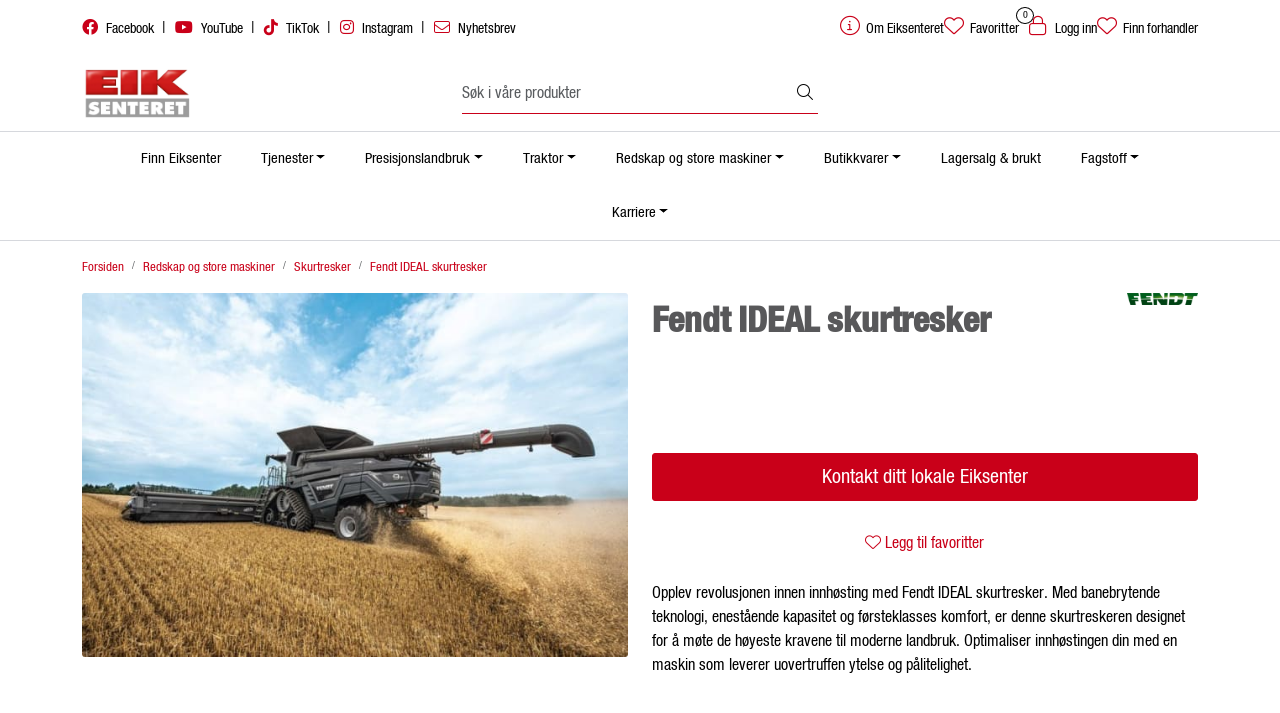

--- FILE ---
content_type: text/html; charset=UTF-8
request_url: https://www.eiksenteret.no/fendt-ideal
body_size: 24300
content:
<!DOCTYPE html>
<html lang="nb" data-bs-theme="light">
<head>
             
<!-- START /modules/meta -->
<title>Fent Ideal- den som endrer spillet</title>
<meta name="generator" content="Gurusoft Ecommerce">
<meta name="viewport" content="width=device-width, initial-scale=1.0">
<meta http-equiv="content-type" content="text/html; charset=UTF-8">
<meta http-equiv="X-UA-Compatible" content="IE=edge">

<meta name="description" content="Opplev revolusjonen innen innhøsting med Fendt IDEAL skurtresker. Med banebrytende teknologi, enestående kapasitet og førsteklasses komfort, er denne skurtreskeren designet for å møte de høyeste kravene til moderne landbruk. Optimaliser innhøstingen din med en maskin som leverer uovertruffen ytelse og pålitelighet.">

<meta name="robots" content="index,follow">

<link rel="canonical" href="https://www.eiksenteret.no/fendt-ideal">

<meta name="google" content="notranslate">

<meta property="og:site_name" content=" - Eiksenteret">
<meta property="og:url" content="https://www.eiksenteret.no/fendt-ideal">
<meta property="og:title" content="Fent Ideal- den som endrer spillet">
<meta property="og:type" content="product">
<meta property="og:description" content="Opplev revolusjonen innen innhøsting med Fendt IDEAL skurtresker. Med banebrytende teknologi, enestående kapasitet og førsteklasses komfort, er denne skurtreskeren designet for å møte de høyeste kravene til moderne landbruk. Optimaliser innhøstingen din med en maskin som leverer uovertruffen ytelse og pålitelighet.">
<meta property="og:image" content="https://res.cloudinary.com/eiksenteret-no/image/upload/d_standard_placeholder.png,f_auto,q_auto/v1541076796/p_SK-FEN-IDEAL_default_1">
<meta property="og:image:url" content="https://res.cloudinary.com/eiksenteret-no/image/upload/d_standard_placeholder.png,f_auto,q_auto/v1541076796/p_SK-FEN-IDEAL_default_1">
<meta property="og:image:secure_url" content="https://res.cloudinary.com/eiksenteret-no/image/upload/d_standard_placeholder.png,f_auto,q_auto/v1541076796/p_SK-FEN-IDEAL_default_1">

<!-- END /modules/meta -->

             
<!-- START /modules/includes-head -->

         
<!-- START /modules/components/favicon -->

<link rel="icon" type="image/png" href="https://res.cloudinary.com/eiksenteret-no/image/upload/c_limit,d_standard_placeholder.png,f_auto,h_64,q_auto,w_64/g_logo_favicon_1.png">
<link rel="apple-touch-icon" href="https://res.cloudinary.com/eiksenteret-no/image/upload/c_limit,d_standard_placeholder.png,f_auto,h_180,q_auto,w_180/g_logo_favicon_1.png">

<!-- END /modules/components/favicon -->



             
<!-- START /modules/components/includes-head-cookie-information -->

    <script id="CookieConsent" type="text/javascript" src="https://policy.app.cookieinformation.com/uc.js" data-culture="NB" data-gcm-version="2.0"></script>
    <script>window.addEventListener('CookieInformationConsentGiven',function(event){if(CookieInformation.getConsentGivenFor('cookie_cat_marketing')){window.dataLayer=window.dataLayer||[];dataLayer.push({"ecomm_prodid":"SK-FEN-IDEAL","ecomm_pagetype":"product"});(function(w,d,s,l,i){w[l]=w[l]||[];w[l].push({'gtm.start':new Date().getTime(),event:'gtm.js'});var f=d.getElementsByTagName(s)[0],j=d.createElement(s),dl=l!='dataLayer'?'&l='+l:'';j.async=true;j.src='//www.googletagmanager.com/gtm.js?id='+i+dl;f.parentNode.insertBefore(j,f);})(window,document,'script','dataLayer','GTM-5T8CT38');}},false);</script>

<!-- END /modules/components/includes-head-cookie-information -->

<link href="/themes/stylesheet/fontawesome/css/A.fontawesome.min.css,qv=202510140810.pagespeed.cf.D8UCoWnw13.css" rel="stylesheet preload" as="style">
<link href="/themes/stylesheet/fontawesome/css/A.solid.min.css,qv=202510140810.pagespeed.cf.Cs5V7vkY69.css" rel="stylesheet preload" as="style">
<link href="/themes/stylesheet/fontawesome/css/A.light.min.css,qv=202510140810.pagespeed.cf.fTn3z4osB6.css" rel="stylesheet preload" as="style">
<link href="/themes/stylesheet/fontawesome/css/A.brands.min.css,qv=202510140810.pagespeed.cf.DwH4JASgjD.css" rel="stylesheet preload" as="style">
<link href="/themes/stylesheet/fontawesome/css/A.v5-font-face.min.css,qv=202510140810.pagespeed.cf.s8d3FpsWGt.css" rel="stylesheet preload" as="style">
<link href="/themes/stylesheet/A.owlCarousel,,_owl.carousel.min.css,,qv==202510140810+stylesheet.css+fancybox,,_jquery.fancybox.min.css,Mcc.HTVx3_V-gc.css.pagespeed.cf.3sDF4ltVne.css" rel="stylesheet"/>



                        

    <style>#desktop_menu a[href="https://brukt.eiksenteret.no/"],.off-canvas-menu a[href="https://brukt.eiksenteret.no/"]{display:none!important}</style>

<style>#product-tab-nav{display:flex;justify-content:flex-start!important;gap:1rem}</style>

<!-- END /includes/stylesheet/product.vm -->
             
<!-- START /modules/includes-head-custom -->


<!-- END /modules/includes-head-custom -->

    </head>
<body><noscript><meta HTTP-EQUIV="refresh" content="0;url='https://www.eiksenteret.no/fendt-ideal?PageSpeed=noscript'" /><style><!--table,div,span,font,p{display:none} --></style><div style="display:block">Please click <a href="https://www.eiksenteret.no/fendt-ideal?PageSpeed=noscript">here</a> if you are not redirected within a few seconds.</div></noscript>
             
<!-- START /modules/components/skip-to-main-content -->

<a id="skip-main" class="btn btn-primary visually-hidden-focusable" href="#columns">Skip to main content</a>

<!-- END /modules/components/skip-to-main-content -->

                 <noscript><iframe src="https://www.googletagmanager.com/ns.html?id=GTM-5T8CT38" height="0" width="0" style="display:none;visibility:hidden"></iframe></noscript>

    <main id="page">

        <!--[if lt IE 7]>
        <p class="chromeframe">You are using an <strong>outdated</strong> browser. Please <a href="http://browsehappy.com/">upgrade your browser</a> or <a href="http://www.google.com/chromeframe/?redirect=true">activate Google Chrome Frame</a> to improve your experience.</p>
        <![endif]-->

        
                 
<!-- START /modules/components/scroll-to-top -->

<div class="scrollToTop">
    <div id="back-text">
        <span>Til toppen</span>
    </div>

    <i class="fa-light fa-angle-up" aria-hidden="true"></i>
</div>

<!-- END /modules/components/scroll-to-top -->
                 
<!-- START /modules/components/top-menu-admin -->

<div data-ajax_target="top-admin-menu" data-entity-type="product" data-entity-id="10528" data-edit=""></div>

<!-- END /modules/components/top-menu-admin -->
                 
<!-- START /modules/components/announcement-bar -->


<!-- END /modules/components/announcement-bar -->
                 
<!-- START /modules/components/top-menu -->

<div class="d-none d-lg-block top-menu-row">
    <div class="container">
        <div class="row align-items-center">
            <div class="col-7 col-xl-6">
                <div class="top-menu-row__link-menu">
                             
<!-- START /modules/components/top-links -->

    <a href="https://www.facebook.com/eikkjeden" target="_blank">
                    <i class="fab fa-facebook" aria-hidden="true"></i>
                Facebook
    </a>

    	    <span class="separator">|</span>
        <a href="https://www.youtube.com/channel/UCy-_hRHQAnqRHQiUwxXdq4A" target="_blank">
                    <i class="fab fa-youtube" aria-hidden="true"></i>
                YouTube
    </a>

    	    <span class="separator">|</span>
        <a href="https://www.tiktok.com/@eiksenteret?lang=en" target="_blank">
                    <i class="fab fa-tiktok" aria-hidden="true"></i>
                TikTok
    </a>

    	    <span class="separator">|</span>
        <a href="https://www.instagram.com/eikkjeden/" target="_blank">
                    <i class="fab fa-instagram" aria-hidden="true"></i>
                Instagram
    </a>

    	    <span class="separator">|</span>
        <a href="/nyhetsbrev" target="_self">
                    <i class="fa-light fa-envelope" aria-hidden="true"></i>
                Nyhetsbrev
    </a>

    
<!-- END /modules/components/top-links -->
                </div>
            </div>

            <div class="col-5 col-xl-6">
                <div class="top-menu-row__icon-menu">
                             
<!-- START /modules/components/locale-button-desktop -->


<!-- END /modules/components/locale-button-desktop -->
                             
<!-- START /modules/components/info-button-desktop -->

    <div class="info-button-desktop">
                <a href="om-eiksenteret">
            <i class="fa-light fa-circle-info" aria-hidden="true"></i>
            <span class="d-none d-xl-inline-block">Om Eiksenteret</span>
        </a>
    </div>

<!-- END /modules/components/info-button-desktop -->
                             
<!-- START /modules/components/favorite-button-desktop -->

    <div class="favorite-button-desktop">
        <span class="favorite-quantity" data-ajax_target="favorites-size">
                    </span>

        <a href="favorites" class="favorite-userbutton">
            <i class="fa-light fa-heart" aria-hidden="true"></i>
            <span class="d-none d-xl-inline-block">Favoritter</span>
        </a>
    </div>

<!-- END /modules/components/favorite-button-desktop -->
                             
<!-- START /modules/components/user-button-desktop -->

<div class="user-button-desktop">
			<a href="login">
			<i class="fa-light fa-lock" aria-hidden="true"></i>
			<span class="d-none d-xl-inline-block">Logg inn</span>
		</a>
	</div>

<!-- END /modules/components/user-button-desktop -->
                                        <span id="dealerButtonWrapper" class="top-menu-row__icon-menu">
                                 
<!-- START /modules/components/dealer-button-desktop -->

                
<div id="dealer-my-dealer-home" class="dealer-button-desktop">
    <a href="/finn-forhandler" title="Min side">
         <i class="far fa-heart" aria-hidden="true"></i> Finn forhandler     </a>
</div>

<!-- END /modules/components/dealer-button-desktop -->
                    </span>
                                    </div>
            </div>
        </div>
    </div>
</div>

<!-- END /modules/components/dealer-button-desktop -->

                 
<!-- START /modules/header -->

<header id="header" class="sticky-top">
    <div id="sticky-desktop" class="d-none d-lg-block">
                 
<!-- START /modules/components/header-desktop -->

<div id="topbar">
    <div class="desktop d-none d-lg-block">
        <div class="container">
            <div class="row align-items-center">
                <div class="col-lg-4 col-xl-4">
                             
<!-- START /modules/components/header-desktop-logo -->

<div id="logo-theme">
    <a class="d-flex" href="/"><img src="https://res.cloudinary.com/eiksenteret-no/image/upload/d_standard_placeholder.png,f_auto,q_auto/g_logo_default_1" class="img-fluid" alt=" - Eiksenteret" height="55" itemprop="logo"></a>
</div>

<!-- END /modules/components/header-desktop-logo -->
                </div>

                <div class="col-lg-5 col-xl-4">
                             
<!-- START /modules/components/header-desktop-search -->

<div class="search-bar" itemscope itemtype="http://schema.org/WebSite">
    <meta itemprop="url" content="https://www.eiksenteret.no">
    <form action="search" method="get" accept-charset="UTF-8" itemprop="potentialAction" itemscope itemtype="http://schema.org/SearchAction">
        <meta itemprop="target" content="https://www.eiksenteret.no/search?action=search&q={q}">
        <input type="hidden" name="action" value="search">

        <div class="input-group">
            <input type="text" name="q" placeholder="Søk i våre produkter" class="suggest form-control" aria-label="Søk" required itemprop="query-input" autocomplete="off" data-action="incremental-search" data-content-target="incremental-search-desktop">
            <button class="btn button-search" type="submit" aria-label="Søk">
                <i class="fa-light fa-magnifying-glass" aria-hidden="true"></i>
                <i class="fa-light fa-spinner-third fa-spin" hidden aria-hidden="true"></i>
            </button>
        </div>
    </form>
    <div class="incremental-search-content desktop" data-content="incremental-search-desktop"></div>
</div>

<!-- END /modules/components/header-desktop-search -->
                </div>

                <div class="col-lg-3 col-xl-4">
                    <div class="basket-button-desktop">
                                 
<!-- START /modules/components/basket-button-desktop -->

<div class="large-cart">

</div>

<!-- END /modules/components/basket-button-desktop -->
                    </div>
                </div>
            </div>
        </div>
    </div>
</div>

<nav id="desktop_menu" class="navbar navbar-expand-lg">
             
<!-- START /modules/components/category-menu-desktop -->

<div class="container justify-content-center">
    <ul class="navbar-nav collapse navbar-collapse flex-wrap justify-content-center align-items-center">
                    <li class="nav-item  no-childeren " data-category_id="10779">
                <a class="dropdown-toggle nav-link" href="finn-forhandler">Finn Eiksenter</a>

                            </li>
                    <li class="nav-item  dropdown dropdown-xl-trigger deeper " data-category_id="10025">
                <a class="dropdown-toggle nav-link" href="service-og-deler">Tjenester</a>

                                    <div class="dropdown-menu dropdown-xl-content">
                        <div class="container category-sub-menu">
                                                        
                                <div class="category-sub-menu-content">
                                    <a href="finansiering" title="Finansiering">Finansiering</a>

                                                                            <ul class="category-sub-sub-menu-content">
                                                                                                                                        <li>
                                                    <a href="finansiering-agco">Agco Finance</a>
                                                </li>
                                                                                            <li>
                                                    <a href="finansiering-butikk">Finansiering av butikkvarer</a>
                                                </li>
                                                                                            <li>
                                                    <a href="leasing-laan-kalkulator">Leasing- og lånekalkulator</a>
                                                </li>
                                                                                            <li>
                                                    <a href="be-om-tilbud">Be om tilbud</a>
                                                </li>
                                                                                    </ul>
                                                                    </div>
                            
                                <div class="category-sub-menu-content">
                                    <a href="deler" title="Deler">Deler</a>

                                                                            <ul class="category-sub-sub-menu-content">
                                                                                                                                        <li>
                                                    <a href="agco-parts-nettbutikk">AGCO parts nettbutikk</a>
                                                </li>
                                                                                    </ul>
                                                                    </div>
                            
                                <div class="category-sub-menu-content">
                                    <a href="service-vedlikehold" title="Service">Service</a>

                                                                            <ul class="category-sub-sub-menu-content">
                                                                                                                                        <li>
                                                    <a href="agco-service">AGCO service & informasjonsportal</a>
                                                </li>
                                                                                            <li>
                                                    <a href="fendt-care">Fendt Care servicepakker</a>
                                                </li>
                                                                                            <li>
                                                    <a href="mf-care">MF Care servicepakker</a>
                                                </li>
                                                                                            <li>
                                                    <a href="valtra-care">Valtra Care servicepakker</a>
                                                </li>
                                                                                            <li>
                                                    <a href="smart-check">Smart Check</a>
                                                </li>
                                                                                            <li>
                                                    <a href="bestill-service">Bestill service</a>
                                                </li>
                                                                                    </ul>
                                                                    </div>
                                                    </div>
                    </div>
                            </li>
                    <li class="nav-item  dropdown dropdown-xl-trigger deeper " data-category_id="11067">
                <a class="dropdown-toggle nav-link" href="presisjonslandbruk">Presisjonslandbruk</a>

                                    <div class="dropdown-menu dropdown-xl-content">
                        <div class="container category-sub-menu">
                                                        
                                <div class="category-sub-menu-content">
                                    <a href="fendt-presisjonslandbruk" title="Fendt presisjonslandbruk">Fendt presisjonslandbruk</a>

                                                                            <ul class="category-sub-sub-menu-content">
                                                                                                                                        <li>
                                                    <a href="fendtone-en-enklere-hverdag">Fendt One</a>
                                                </li>
                                                                                    </ul>
                                                                    </div>
                            
                                <div class="category-sub-menu-content">
                                    <a href="mf-smartfarming" title="MF presisjonslandbruk">MF presisjonslandbruk</a>

                                                                    </div>
                            
                                <div class="category-sub-menu-content">
                                    <a href="valtra-presisjonslandbruk" title="Valtra presisjonslandbruk">Valtra presisjonslandbruk</a>

                                                                    </div>
                                                    </div>
                    </div>
                            </li>
                    <li class="nav-item  dropdown dropdown-xl-trigger deeper " data-category_id="10916">
                <a class="dropdown-toggle nav-link" href="traktor">Traktor</a>

                                    <div class="dropdown-menu dropdown-xl-content">
                        <div class="container category-sub-menu">
                                                        
                                <div class="category-sub-menu-content">
                                    <a href="fendt-traktor" title="Fendt traktor">Fendt traktor</a>

                                                                            <ul class="category-sub-sub-menu-content">
                                                                                                                                        <li>
                                                    <a href="oppdag-fendt-e100-traktor">Fendt E-100 </a>
                                                </li>
                                                                                            <li>
                                                    <a href="oppdag-fendt-e-100-v-traktor">Fendt E-100 V vario</a>
                                                </li>
                                                                                            <li>
                                                    <a href="oppdag-fendt-200-traktor">Fendt 200 Vario</a>
                                                </li>
                                                                                            <li>
                                                    <a href="oppdag-fendt-300-traktor">Fendt 300 Vario</a>
                                                </li>
                                                                                            <li>
                                                    <a href="oppdag-fendt-500-traktor">Fendt 500 Vario gen 5</a>
                                                </li>
                                                                                            <li>
                                                    <a href="oppdag-fendt-600-traktor">Fendt 600 Vario</a>
                                                </li>
                                                                                            <li>
                                                    <a href="oppdag-fendt-700-traktor-gen6">Fendt 700 Vario Gen 6</a>
                                                </li>
                                                                                            <li>
                                                    <a href="oppdag-fendt-700-traktor-gen7">Fendt 700 Vario Gen 7</a>
                                                </li>
                                                                                            <li>
                                                    <a href="oppdag-fendt-800-traktor">Fendt 800 Vario </a>
                                                </li>
                                                                                            <li>
                                                    <a href="oppdag-fendt-900-traktor">Fendt 900 Vario </a>
                                                </li>
                                                                                            <li>
                                                    <a href="oppdag-fendt-1000-traktor">Fendt 1000 Vario </a>
                                                </li>
                                                                                    </ul>
                                                                    </div>
                            
                                <div class="category-sub-menu-content">
                                    <a href="massey-ferguson-traktor" title="Massey Ferguson traktor">Massey Ferguson traktor</a>

                                                                            <ul class="category-sub-sub-menu-content">
                                                                                                                                        <li>
                                                    <a href="oppdag-massey-ferguson-9s">MF 9S</a>
                                                </li>
                                                                                            <li>
                                                    <a href="oppdag-massey-ferguson-8s-xtra">MF 8S Extra</a>
                                                </li>
                                                                                            <li>
                                                    <a href="oppdag-massey-ferguson-7s">MF 7S</a>
                                                </li>
                                                                                            <li>
                                                    <a href="oppdag-massey-ferguson-mf-6s">MF 6S </a>
                                                </li>
                                                                                            <li>
                                                    <a href="oppdag-massey-ferguson-5s">MF 5S</a>
                                                </li>
                                                                                            <li>
                                                    <a href="oppdag-mf-s-serie">MF S-serie</a>
                                                </li>
                                                                                            <li>
                                                    <a href="oppdag-mf-5m">MF 5M</a>
                                                </li>
                                                                                            <li>
                                                    <a href="oppdag-massey-ferguson-4700-m">MF 4700 M</a>
                                                </li>
                                                                                            <li>
                                                    <a href="oppdag-massey-ferguson-3">MF 3 spesialtraktor</a>
                                                </li>
                                                                                            <li>
                                                    <a href="oppdag-massey-ferguson-1700">MF 1700 M</a>
                                                </li>
                                                                                            <li>
                                                    <a href="oppdag-massey-ferguson-1m">MF 1M</a>
                                                </li>
                                                                                    </ul>
                                                                    </div>
                            
                                <div class="category-sub-menu-content">
                                    <a href="valtra-traktor" title="Valtra traktor">Valtra traktor</a>

                                                                    </div>
                            
                                <div class="category-sub-menu-content">
                                    <a href="maskintilbehoer-teknologi" title="Maskintilbør og teknologi">Maskintilbør og teknologi</a>

                                                                            <ul class="category-sub-sub-menu-content">
                                                                                                                                        <li>
                                                    <a href="originalt-tilbehor-teknologi">Originalt tilbehør og teknologi</a>
                                                </li>
                                                                                            <li>
                                                    <a href="mobil-hjulvektlofter">Mobil hjulvekt-løfter</a>
                                                </li>
                                                                                            <li>
                                                    <a href="fendt-ergosteer-joystick">Fendt Ergosteer joystick</a>
                                                </li>
                                                                                            <li>
                                                    <a href="fendt-variodrive-1">Fendt VarioDrive</a>
                                                </li>
                                                                                            <li>
                                                    <a href="oppdag-fendt-variogrip">Fendt VarioGrip</a>
                                                </li>
                                                                                    </ul>
                                                                    </div>
                                                    </div>
                    </div>
                            </li>
                    <li class="nav-item  dropdown dropdown-xl-trigger deeper " data-category_id="10001">
                <a class="dropdown-toggle nav-link" href="redskap-store-maskiner">Redskap og store maskiner</a>

                                    <div class="dropdown-menu dropdown-xl-content">
                        <div class="container category-sub-menu">
                                                        
                                <div class="category-sub-menu-content">
                                    <a href="skurtresker" title="Skurtresker">Skurtresker</a>

                                                                    </div>
                            
                                <div class="category-sub-menu-content">
                                    <a href="teleskoplaster" title="Teleskoplaster">Teleskoplaster</a>

                                                                    </div>
                            
                                <div class="category-sub-menu-content">
                                    <a href="lofteutstyr" title="Frontlaster og løfteutstyr">Frontlaster og løfteutstyr</a>

                                                                            <ul class="category-sub-sub-menu-content">
                                                                                                                                        <li>
                                                    <a href="frontlastere">Frontlastere</a>
                                                </li>
                                                                                            <li>
                                                    <a href="skuffer">Skuffer</a>
                                                </li>
                                                                                            <li>
                                                    <a href="tommerklo-og-frontskjarblad">Tømmerklo og frontskjærblad</a>
                                                </li>
                                                                                            <li>
                                                    <a href="spyd-lofter-og-griper">Spyd, løfter og griper</a>
                                                </li>
                                                                                            <li>
                                                    <a href="pallegafler">Pallegafler</a>
                                                </li>
                                                                                    </ul>
                                                                    </div>
                            
                                <div class="category-sub-menu-content">
                                    <a href="traktorhenger" title="Traktorhenger">Traktorhenger</a>

                                                                            <ul class="category-sub-sub-menu-content">
                                                                                                                                        <li>
                                                    <a href="kornhenger">Kornhenger</a>
                                                </li>
                                                                                            <li>
                                                    <a href="volumhenger">Volumhenger</a>
                                                </li>
                                                                                            <li>
                                                    <a href="kroklofthengere">Krokløfthengere</a>
                                                </li>
                                                                                            <li>
                                                    <a href="dumper">Dumper</a>
                                                </li>
                                                                                            <li>
                                                    <a href="tommerhenger">Tømmerhenger</a>
                                                </li>
                                                                                    </ul>
                                                                    </div>
                            
                                <div class="category-sub-menu-content">
                                    <a href="jordbearbeiding" title="Jordbearbeiding og plantevern">Jordbearbeiding og plantevern</a>

                                                                            <ul class="category-sub-sub-menu-content">
                                                                                                                                        <li>
                                                    <a href="frontredskap">Frontredskap</a>
                                                </li>
                                                                                            <li>
                                                    <a href="grubber">Grubber</a>
                                                </li>
                                                                                            <li>
                                                    <a href="stubbkultivator">Stubbkultivator</a>
                                                </li>
                                                                                            <li>
                                                    <a href="harv">Harver</a>
                                                </li>
                                                                                            <li>
                                                    <a href="trommel">Tromler</a>
                                                </li>
                                                                                            <li>
                                                    <a href="plog-1">Ploger</a>
                                                </li>
                                                                                            <li>
                                                    <a href="ugrasharv">Ugrasharver /Strigler</a>
                                                </li>
                                                                                            <li>
                                                    <a href="akersproyte">Åkersprøyter</a>
                                                </li>
                                                                                    </ul>
                                                                    </div>
                            
                                <div class="category-sub-menu-content">
                                    <a href="samaskiner" title="Såing">Såing</a>

                                                                            <ul class="category-sub-sub-menu-content">
                                                                                                                                        <li>
                                                    <a href="samaskiner-pneumatisk">Luftassisterte såmaskiner (pneumatisk)</a>
                                                </li>
                                                                                            <li>
                                                    <a href="samaskiner-presisjon">Presisjonssåmaskiner</a>
                                                </li>
                                                                                            <li>
                                                    <a href="direkte-mekaniske-samaskiner">Direkte og mekaniske såmaskiner </a>
                                                </li>
                                                                                    </ul>
                                                                    </div>
                            
                                <div class="category-sub-menu-content">
                                    <a href="gjodsling" title="Gjødsling">Gjødsling</a>

                                                                            <ul class="category-sub-sub-menu-content">
                                                                                                                                        <li>
                                                    <a href="kunstgjodselspreder">Kunstgjødselspreder</a>
                                                </li>
                                                                                            <li>
                                                    <a href="gjodselvogn">Gjødselvogn</a>
                                                </li>
                                                                                            <li>
                                                    <a href="gjodselmikser">Gjødselmikser</a>
                                                </li>
                                                                                            <li>
                                                    <a href="gjodselpumpe-og-slangespreder">Gjødselpumpe og slangespreder</a>
                                                </li>
                                                                                    </ul>
                                                                    </div>
                            
                                <div class="category-sub-menu-content">
                                    <a href="grasredskap" title="Grasredskap">Grasredskap</a>

                                                                            <ul class="category-sub-sub-menu-content">
                                                                                                                                        <li>
                                                    <a href="slamaskiner">Slåmaskiner</a>
                                                </li>
                                                                                            <li>
                                                    <a href="river">River</a>
                                                </li>
                                                                                            <li>
                                                    <a href="rundballepresse-pakker-og-redskap">Presser og pakkere</a>
                                                </li>
                                                                                            <li>
                                                    <a href="finsnitter">Finsnitter</a>
                                                </li>
                                                                                            <li>
                                                    <a href="multikutter-lessevogn">Multikutter lessevogn</a>
                                                </li>
                                                                                    </ul>
                                                                    </div>
                            
                                <div class="category-sub-menu-content">
                                    <a href="f-rhandtering" title="Fôrhåndtering">Fôrhåndtering</a>

                                                                            <ul class="category-sub-sub-menu-content">
                                                                                                                                        <li>
                                                    <a href="f-rhoster-multikutter">Fôrhøstere</a>
                                                </li>
                                                                                            <li>
                                                    <a href="forbrett">Fôrbrett</a>
                                                </li>
                                                                                            <li>
                                                    <a href="fullforblandere">Fullfôrblandere</a>
                                                </li>
                                                                                            <li>
                                                    <a href="rundballekuttere">Rundballekuttere</a>
                                                </li>
                                                                                            <li>
                                                    <a href="spyd-lofter-og-griper">Spyd, løfter og griper</a>
                                                </li>
                                                                                            <li>
                                                    <a href="syreustyr">Syreutstyr</a>
                                                </li>
                                                                                            <li>
                                                    <a href="transportorer-og-magasin">Transportører og magasin</a>
                                                </li>
                                                                                            <li>
                                                    <a href="rundballevogner">Rundballevogner</a>
                                                </li>
                                                                                    </ul>
                                                                    </div>
                            
                                <div class="category-sub-menu-content">
                                    <a href="potetdyrking" title="Potetdyrking">Potetdyrking</a>

                                                                            <ul class="category-sub-sub-menu-content">
                                                                                                                                        <li>
                                                    <a href="lagringsutstyr">Lagringsutstyr</a>
                                                </li>
                                                                                            <li>
                                                    <a href="potetopptaker">Potetopptaker</a>
                                                </li>
                                                                                            <li>
                                                    <a href="potetsetter">Potetsetter</a>
                                                </li>
                                                                                            <li>
                                                    <a href="steinstrenglegger">Steinstrenglegger</a>
                                                </li>
                                                                                            <li>
                                                    <a href="risknuser">Risknuser</a>
                                                </li>
                                                                                    </ul>
                                                                    </div>
                            
                                <div class="category-sub-menu-content">
                                    <a href="skog-ved" title="Skog & ved">Skog & ved</a>

                                                                            <ul class="category-sub-sub-menu-content">
                                                                                                                                        <li>
                                                    <a href="flishugger">Flishugger</a>
                                                </li>
                                                                                            <li>
                                                    <a href="tilhengerkran">Tilhengerkran</a>
                                                </li>
                                                                                            <li>
                                                    <a href="tommerklo-og-frontskjarblad">Tømmerklo og frontskjærblad</a>
                                                </li>
                                                                                            <li>
                                                    <a href="vedkloyver-traktor">Traktordrevne vedkløyvere</a>
                                                </li>
                                                                                            <li>
                                                    <a href="vedmaskin">Vedmaskin</a>
                                                </li>
                                                                                            <li>
                                                    <a href="vedprosessor">Vedprosessor</a>
                                                </li>
                                                                                            <li>
                                                    <a href="tommerhenger">Tømmerhenger</a>
                                                </li>
                                                                                            <li>
                                                    <a href="vinsj-og-kjetting-traktor">Vinsj og kjetting til traktor</a>
                                                </li>
                                                                                    </ul>
                                                                    </div>
                            
                                <div class="category-sub-menu-content">
                                    <a href="landskapspleie" title="Landskapspleie">Landskapspleie</a>

                                                                            <ul class="category-sub-sub-menu-content">
                                                                                                                                        <li>
                                                    <a href="snofreser">Snøfreser</a>
                                                </li>
                                                                                            <li>
                                                    <a href="skjar-og-snoplog">Skjær og snøplog</a>
                                                </li>
                                                                                            <li>
                                                    <a href="sand--salt--og-lakespreder">Sand-, salt-, og lakespreder</a>
                                                </li>
                                                                                            <li>
                                                    <a href="skuffer">Skuffer</a>
                                                </li>
                                                                                            <li>
                                                    <a href="feiekost-og-feiemaskin">Feiekost og feiemaskin</a>
                                                </li>
                                                                                            <li>
                                                    <a href="krattknuser">Krattknusere</a>
                                                </li>
                                                                                            <li>
                                                    <a href="beitepussere">Beitepussere</a>
                                                </li>
                                                                                    </ul>
                                                                    </div>
                                                    </div>
                    </div>
                            </li>
                    <li class="nav-item  dropdown dropdown-xl-trigger deeper " data-category_id="10005">
                <a class="dropdown-toggle nav-link" href="butikk">Butikkvarer</a>

                                    <div class="dropdown-menu dropdown-xl-content">
                        <div class="container category-sub-menu">
                                                        
                                <div class="category-sub-menu-content">
                                    <a href="hage-og-park" title="Småmaskiner hage, park & fritid">Småmaskiner hage, park & fritid</a>

                                                                            <ul class="category-sub-sub-menu-content">
                                                                                                                                        <li>
                                                    <a href="gressklipper">Gressklippere</a>
                                                </li>
                                                                                            <li>
                                                    <a href="lovblasere">Løvblåsere</a>
                                                </li>
                                                                                            <li>
                                                    <a href="motorsager-stangsag">Motorsager og stangsager</a>
                                                </li>
                                                                                            <li>
                                                    <a href="robotklippere">Robotklippere</a>
                                                </li>
                                                                                            <li>
                                                    <a href="sitteklippere">Sitteklippere</a>
                                                </li>
                                                                                            <li>
                                                    <a href="snofresere-snorydding">Snøfresere & snørydding</a>
                                                </li>
                                                                                            <li>
                                                    <a href="trillebarer">Trillebårer </a>
                                                </li>
                                                                                            <li>
                                                    <a href="trimmere-ryddesager-sakser">Trimmere, ryddesager og sakser</a>
                                                </li>
                                                                                            <li>
                                                    <a href="kompostkverner">Kompostkverner</a>
                                                </li>
                                                                                    </ul>
                                                                    </div>
                            
                                <div class="category-sub-menu-content">
                                    <a href="skog-landbruk" title="Småmaskiner skog & landbruk">Småmaskiner skog & landbruk</a>

                                                                            <ul class="category-sub-sub-menu-content">
                                                                                                                                        <li>
                                                    <a href="gjerdeustyr">Gjerdeustyr</a>
                                                </li>
                                                                                            <li>
                                                    <a href="tohjulstraktor">Tohjulstraktor og slåmaskiner</a>
                                                </li>
                                                                                            <li>
                                                    <a href="vedutstyr">Vedkløyvere og vedutstyr</a>
                                                </li>
                                                                                            <li>
                                                    <a href="vedsekker-vedstativ">Vedsekker og tilbehør</a>
                                                </li>
                                                                                            <li>
                                                    <a href="kompakte-vinsjer">Kompakte vinsjer</a>
                                                </li>
                                                                                    </ul>
                                                                    </div>
                            
                                <div class="category-sub-menu-content">
                                    <a href="renhold-vedlikehold" title="Småmaskiner renhold & vedlikehold">Småmaskiner renhold & vedlikehold</a>

                                                                            <ul class="category-sub-sub-menu-content">
                                                                                                                                        <li>
                                                    <a href="aggregat">Aggregat </a>
                                                </li>
                                                                                            <li>
                                                    <a href="vannpumper-3">Vannpumper</a>
                                                </li>
                                                                                            <li>
                                                    <a href="varmekilder">Varmekilder</a>
                                                </li>
                                                                                            <li>
                                                    <a href="hoytrykksvaskere">Høytrykksvaskere</a>
                                                </li>
                                                                                            <li>
                                                    <a href="varmtvannsvaskere">Varmtvannsvaskere</a>
                                                </li>
                                                                                            <li>
                                                    <a href="stovsugere">Støvsugere </a>
                                                </li>
                                                                                            <li>
                                                    <a href="feiemaskiner">Feiemaskiner</a>
                                                </li>
                                                                                    </ul>
                                                                    </div>
                            
                                <div class="category-sub-menu-content">
                                    <a href="tilbehor-deler" title="Tilbehør, deler & arbeidsklær">Tilbehør, deler & arbeidsklær</a>

                                                                            <ul class="category-sub-sub-menu-content">
                                                                                                                                        <li>
                                                    <a href="arbeidsklar">Arbeidsklær & verneutstyr</a>
                                                </li>
                                                                                            <li>
                                                    <a href="batteri-og-ladere">Batteri & ladere</a>
                                                </li>
                                                                                            <li>
                                                    <a href="lys-og-arbeidslamper">Lys & arbeidslamper til traktor</a>
                                                </li>
                                                                                            <li>
                                                    <a href="deler-tilbehoer-gressklippere">Deler & tilbehør til gressklippere</a>
                                                </li>
                                                                                            <li>
                                                    <a href="deler-tilbehor-til-sag">Deler & tilbehør til motorsag & stangsag</a>
                                                </li>
                                                                                            <li>
                                                    <a href="deler-tilbehor-til-vaskere">Deler & tilbehør til vaskere</a>
                                                </li>
                                                                                            <li>
                                                    <a href="rengjoring-kjemi">Rengjøringsmidler</a>
                                                </li>
                                                                                            <li>
                                                    <a href="radio">Radio</a>
                                                </li>
                                                                                    </ul>
                                                                    </div>
                            
                                <div class="category-sub-menu-content">
                                    <a href="dekk-kjetting" title="Dekk & kjetting ">Dekk & kjetting </a>

                                                                            <ul class="category-sub-sub-menu-content">
                                                                                                                                        <li>
                                                    <a href="dekk">Dekk</a>
                                                </li>
                                                                                            <li>
                                                    <a href="kjetting">Kjetting</a>
                                                </li>
                                                                                    </ul>
                                                                    </div>
                            
                                <div class="category-sub-menu-content">
                                    <a href="smoeremidler" title="Smøremidler & drivstoff">Smøremidler & drivstoff</a>

                                                                            <ul class="category-sub-sub-menu-content">
                                                                                                                                        <li>
                                                    <a href="akselolje">Akselolje</a>
                                                </li>
                                                                                            <li>
                                                    <a href="hydraulikkolje">Hydraulikkolje</a>
                                                </li>
                                                                                            <li>
                                                    <a href="motorolje">Motorolje</a>
                                                </li>
                                                                                            <li>
                                                    <a href="transmisjonsolje">Transmisjonsolje</a>
                                                </li>
                                                                                            <li>
                                                    <a href="drivstoff">Drivstoff</a>
                                                </li>
                                                                                    </ul>
                                                                    </div>
                            
                                <div class="category-sub-menu-content">
                                    <a href="tilhengere" title="Tilhengere & tilbehør">Tilhengere & tilbehør</a>

                                                                            <ul class="category-sub-sub-menu-content">
                                                                                                                                        <li>
                                                    <a href="baathengere">Båthengere</a>
                                                </li>
                                                                                    </ul>
                                                                    </div>
                            
                                <div class="category-sub-menu-content">
                                    <a href="oppgraderingsutstyr-traktor" title="Oppgraderingsutstyr til traktor">Oppgraderingsutstyr til traktor</a>

                                                                            <ul class="category-sub-sub-menu-content">
                                                                                                                                        <li>
                                                    <a href="lys-og-arbeidslamper">Lys & arbeidslamper til traktor</a>
                                                </li>
                                                                                            <li>
                                                    <a href="hydraulikk">Hydraulikk komponenter til traktoren</a>
                                                </li>
                                                                                            <li>
                                                    <a href="traktorrammer">Traktorrammer</a>
                                                </li>
                                                                                            <li>
                                                    <a href="ryggekamera">Ryggekamera</a>
                                                </li>
                                                                                            <li>
                                                    <a href="radio">Radio</a>
                                                </li>
                                                                                    </ul>
                                                                    </div>
                                                    </div>
                    </div>
                            </li>
                    <li class="nav-item  no-childeren " data-category_id="10875">
                <a class="dropdown-toggle nav-link" href="lagersalg-brukt">Lagersalg & brukt</a>

                            </li>
                    <li class="nav-item  dropdown dropdown-xl-trigger deeper " data-category_id="10016">
                <a class="dropdown-toggle nav-link" href="fagstoff">Fagstoff</a>

                                    <div class="dropdown-menu dropdown-xl-content">
                        <div class="container category-sub-menu">
                                                        
                                <div class="category-sub-menu-content">
                                    <a href="kampanjer-aktiviteter" title="Kampanjer">Kampanjer</a>

                                                                            <ul class="category-sub-sub-menu-content">
                                                                                                                                        <li>
                                                    <a href="kampanje-en-legende-takker-for-seg">En legende takker for seg</a>
                                                </li>
                                                                                            <li>
                                                    <a href="mf-demotraktorer">MF demotraktorer</a>
                                                </li>
                                                                                            <li>
                                                    <a href="eikfokus-kundeavis">EikFokus </a>
                                                </li>
                                                                                            <li>
                                                    <a href="oppdag-serigstad-foniks">Forsesong på Serigstad Føniks</a>
                                                </li>
                                                                                    </ul>
                                                                    </div>
                            
                                <div class="category-sub-menu-content">
                                    <a href="artikler" title="Artikler">Artikler</a>

                                                                            <ul class="category-sub-sub-menu-content">
                                                                                                                                        <li>
                                                    <a href="aktuelt">Aktuelt fra Eiksenteret</a>
                                                </li>
                                                                                            <li>
                                                    <a href="kundehistorier">Kundehistorier fra Eiksenteret </a>
                                                </li>
                                                                                            <li>
                                                    <a href="tips-triks">Tips og triks fra Eiksenteret </a>
                                                </li>
                                                                                    </ul>
                                                                    </div>
                            
                                <div class="category-sub-menu-content">
                                    <a href="guider" title="Guider">Guider</a>

                                                                            <ul class="category-sub-sub-menu-content">
                                                                                                                                        <li>
                                                    <a href="hvilken-traktor-skal-jeg-velge">Hvilken traktor skal jeg velge?</a>
                                                </li>
                                                                                            <li>
                                                    <a href="fokus-smoremidler">Smøremidler til traktor - en guide</a>
                                                </li>
                                                                                            <li>
                                                    <a href="aggregatguide">Aggregatguide</a>
                                                </li>
                                                                                            <li>
                                                    <a href="baathengerguide">Båthengerguide</a>
                                                </li>
                                                                                            <li>
                                                    <a href="hoytrykksspyler-guide">Høytrykksspylerguide</a>
                                                </li>
                                                                                            <li>
                                                    <a href="motorsag-guide">Motorsagguide</a>
                                                </li>
                                                                                            <li>
                                                    <a href="robotklipperguide">Robotklipperguide</a>
                                                </li>
                                                                                            <li>
                                                    <a href="snofreserguide">Snøfreserguide</a>
                                                </li>
                                                                                    </ul>
                                                                    </div>
                            
                                <div class="category-sub-menu-content">
                                    <a href="landbrukets-helter" title="Landbrukets helter">Landbrukets helter</a>

                                                                            <ul class="category-sub-sub-menu-content">
                                                                                                                                        <li>
                                                    <a href="landbrukets-helter-serie">Landbrukets helter Sesong 1</a>
                                                </li>
                                                                                    </ul>
                                                                    </div>
                            
                                <div class="category-sub-menu-content">
                                    <a href="fokus-varonn" title="Fokus på: Våronn">Fokus på: Våronn</a>

                                                                            <ul class="category-sub-sub-menu-content">
                                                                                                                                        <li>
                                                    <a href="oppdag-fendt-teleskoplaster">Oppdag Fendt Teleskoplaster</a>
                                                </li>
                                                                                            <li>
                                                    <a href="fokus-amazone">Oppdag Amazone</a>
                                                </li>
                                                                                            <li>
                                                    <a href="fokus-he-va">Oppdag HE-VA </a>
                                                </li>
                                                                                            <li>
                                                    <a href="fokus-junkkari">Oppdag Junkkari</a>
                                                </li>
                                                                                            <li>
                                                    <a href="fokus-ovlac">Oppdag Ovlac</a>
                                                </li>
                                                                                    </ul>
                                                                    </div>
                            
                                <div class="category-sub-menu-content">
                                    <a href="fokus-slatton" title="Fokus på: Slåttonn">Fokus på: Slåttonn</a>

                                                                            <ul class="category-sub-sub-menu-content">
                                                                                                                                        <li>
                                                    <a href="oppdag-fendt-grasutstyr">Oppdag Fendt grasutstyr</a>
                                                </li>
                                                                                            <li>
                                                    <a href="oppdag-mf-grasutstyr">Oppdag MF grasutstyr</a>
                                                </li>
                                                                                            <li>
                                                    <a href="fokus-grimme">Oppdag Grimme</a>
                                                </li>
                                                                                            <li>
                                                    <a href="fokus-siloking">Oppdag Siloking</a>
                                                </li>
                                                                                            <li>
                                                    <a href="fokus-serigstad">Oppdag Serigstad</a>
                                                </li>
                                                                                    </ul>
                                                                    </div>
                            
                                <div class="category-sub-menu-content">
                                    <a href="fokus-hostonn" title="Fokus på: Høstonn">Fokus på: Høstonn</a>

                                                                            <ul class="category-sub-sub-menu-content">
                                                                                                                                        <li>
                                                    <a href="fokus-skurtresker">Hvilken tresker skal jeg velge?</a>
                                                </li>
                                                                                            <li>
                                                    <a href="oppdag-fendt-tresker">Oppdag Fendt skurtresker</a>
                                                </li>
                                                                                            <li>
                                                    <a href="oppdag-mf-tresker">Oppdag MF skurtresker </a>
                                                </li>
                                                                                            <li>
                                                    <a href="fokus-amazone">Oppdag Amazone</a>
                                                </li>
                                                                                            <li>
                                                    <a href="fokus-he-va">Oppdag HE-VA </a>
                                                </li>
                                                                                            <li>
                                                    <a href="fokus-ovlac">Oppdag Ovlac</a>
                                                </li>
                                                                                            <li>
                                                    <a href="fokus-grimme">Oppdag Grimme</a>
                                                </li>
                                                                                            <li>
                                                    <a href="fokus-weckman">Oppdag Weckman </a>
                                                </li>
                                                                                            <li>
                                                    <a href="hoytrykksspyler-guide">Høytrykksspylerguide</a>
                                                </li>
                                                                                    </ul>
                                                                    </div>
                            
                                <div class="category-sub-menu-content">
                                    <a href="fokus-vei-anlegg" title="Fokus på: Snørydding, vei & anlegg">Fokus på: Snørydding, vei & anlegg</a>

                                                                            <ul class="category-sub-sub-menu-content">
                                                                                                                                        <li>
                                                    <a href="kjettingguide">Traktorkjetting - en guide</a>
                                                </li>
                                                                                            <li>
                                                    <a href="lys-guide">Traktorlys - en guide</a>
                                                </li>
                                                                                            <li>
                                                    <a href="fokus-aebi-schmidt">Oppdag Aebi Schmidt</a>
                                                </li>
                                                                                            <li>
                                                    <a href="oppdag-dalen">Oppdag Dalen</a>
                                                </li>
                                                                                            <li>
                                                    <a href="fokus-fransgard">Oppdag Fransgård</a>
                                                </li>
                                                                                            <li>
                                                    <a href="fokus-weckman">Oppdag Weckman </a>
                                                </li>
                                                                                            <li>
                                                    <a href="telma-traktor-retarder">Oppdag Telma Traktor Retarder</a>
                                                </li>
                                                                                    </ul>
                                                                    </div>
                            
                                <div class="category-sub-menu-content">
                                    <a href="fokus-skogsarbeid" title="Fokus på: Skogsarbeid">Fokus på: Skogsarbeid</a>

                                                                            <ul class="category-sub-sub-menu-content">
                                                                                                                                        <li>
                                                    <a href="lys-guide">Traktorlys - en guide</a>
                                                </li>
                                                                                            <li>
                                                    <a href="kjettingguide">Traktorkjetting - en guide</a>
                                                </li>
                                                                                            <li>
                                                    <a href="fokus-junkkari">Oppdag Junkkari</a>
                                                </li>
                                                                                            <li>
                                                    <a href="oppdag-dalen">Oppdag Dalen</a>
                                                </li>
                                                                                            <li>
                                                    <a href="fokus-igland">Oppdag Igland</a>
                                                </li>
                                                                                            <li>
                                                    <a href="fokus-fransgard">Oppdag Fransgård</a>
                                                </li>
                                                                                    </ul>
                                                                    </div>
                            
                                <div class="category-sub-menu-content">
                                    <a href="bondevettreglene-2" title="Bondevettreglene">Bondevettreglene</a>

                                                                            <ul class="category-sub-sub-menu-content">
                                                                                                                                        <li>
                                                    <a href="bondevettregel-1">Bondevettregel 1</a>
                                                </li>
                                                                                            <li>
                                                    <a href="bondevettregel-2">Bondevettregel 2</a>
                                                </li>
                                                                                            <li>
                                                    <a href="bondevettregel-3">Bondevettregel 3</a>
                                                </li>
                                                                                            <li>
                                                    <a href="bondevettregel-4">Bondevettregel 4</a>
                                                </li>
                                                                                            <li>
                                                    <a href="bondevettregel-5">Bondevettregel 5</a>
                                                </li>
                                                                                            <li>
                                                    <a href="bondevettregel-6">Bondevettregel 6</a>
                                                </li>
                                                                                            <li>
                                                    <a href="bondevettregel-7">Bondevettregel 7</a>
                                                </li>
                                                                                            <li>
                                                    <a href="bondevettregel-8">Bondevettregel 8</a>
                                                </li>
                                                                                            <li>
                                                    <a href="bondevettregel-9">Bondevettregel 9</a>
                                                </li>
                                                                                            <li>
                                                    <a href="bondevettregel-10">Bondevettregel 10</a>
                                                </li>
                                                                                    </ul>
                                                                    </div>
                            
                                <div class="category-sub-menu-content">
                                    <a href="nyhetsbrev" title="Nyhetsbrev">Nyhetsbrev</a>

                                                                    </div>
                                                    </div>
                    </div>
                            </li>
                    <li class="nav-item  dropdown dropdown-xl-trigger deeper " data-category_id="10783">
                <a class="dropdown-toggle nav-link" href="karriere">Karriere</a>

                                    <div class="dropdown-menu dropdown-xl-content">
                        <div class="container category-sub-menu">
                                                        
                                <div class="category-sub-menu-content">
                                    <a href="stilllingsannonser" title="Stillingsannonser">Stillingsannonser</a>

                                                                    </div>
                            
                                <div class="category-sub-menu-content">
                                    <a href="landbruksmekaniker" title="Landbruksmekaniker">Landbruksmekaniker</a>

                                                                            <ul class="category-sub-sub-menu-content">
                                                                                                                                        <li>
                                                    <a href="larling-i-eik">Lærling i Eik</a>
                                                </li>
                                                                                            <li>
                                                    <a href="utveksling-for-landbruksmekanikere">Utveksling for landbruksmekanikere</a>
                                                </li>
                                                                                            <li>
                                                    <a href="landbruksmekaniker-videreutdanning">Landbruksmekaniker videreutdanning</a>
                                                </li>
                                                                                            <li>
                                                    <a href="landbrukets-helter">Landbrukets helter</a>
                                                </li>
                                                                                    </ul>
                                                                    </div>
                                                    </div>
                    </div>
                            </li>
            </ul>
</div>

<!-- END /modules/components/category-menu-desktop -->
</nav>

<!-- END /modules/components/category-menu-desktop -->
    </div>

    <div id="sticky-mobile" class="d-lg-none">
                 
<!-- START /modules/components/header-mobile -->

<div class="navbar-header">
    <div class="navbar-row mobile-nav-logo-container">
        <div class="m-float-left">
            <button type="button" class="btn nav-button" onclick="gca.toggleOffCanvasMenu('left')">
                <span class="sr-only">Toggle navigation</span>
                <i class="fa-light fa-bars fa-lg" aria-hidden="true"></i>
            </button>

                    </div>

                 
<!-- START /modules/components/header-mobile-logo -->

<div class="m-logo">
    <a class="d-flex" href="/"><img src="https://res.cloudinary.com/eiksenteret-no/image/upload/d_standard_placeholder.png,f_auto,q_auto/g_logo_default_1" class="img-fluid" alt=" - Eiksenteret" height="50" itemprop="logo"></a>
</div>

<!-- END /modules/components/header-mobile-logo -->

        <div class="m-float-right">
            <div class="m-cart">
                         
<!-- START /modules/components/basket-button-mobile -->

<!-- END /modules/components/basket-button-mobile -->
            </div>
            <div class="m-right-menu-toggle">
                         
<!-- START /modules/components/user-button-mobile -->

<button type="button" class="btn nav-button" onclick="gca.toggleOffCanvasMenu('right')">
    <span class="sr-only">Toggle navigation</span>
    <i class="fa-light fa-user-cog fa-lg" aria-hidden="true"></i>
</button>

<!-- END /modules/components/user-button-mobile -->
            </div>
        </div>
    </div>

    <div class="navbar-row mobile-search-container">
                 
<!-- START /modules/components/header-mobile-search -->

<div class="m-search">
    <form action="search" method="get" accept-charset="UTF-8">
        <input type="hidden" name="action" value="search">

        <div class="input-group">
            <input type="search" name="q" placeholder="Søk i våre produkter" class="suggest form-control" aria-label="Søk" required autocomplete="off" data-action="incremental-search" data-content-target="incremental-search-mobile">
            <button class="btn nav-button button-search" type="submit" aria-label="Søk">
                <i class="fa-light fa-magnifying-glass" aria-hidden="true"></i>
                <i class="fa-light fa-spinner-third fa-spin" hidden aria-hidden="true"></i>
            </button>
        </div>
    </form>
    <div class="incremental-search-content mobile" data-content="incremental-search-mobile"></div>
</div>

<!-- END /modules/components/header-mobile-search -->
    </div>
</div>

<!-- END /modules/components/header-mobile-search -->

    </div>
</header>

<!-- END /modules/components/header-mobile-search -->

                 
<!-- START /modules/components/notification-header -->


<div id="sys-notification">
    <div id="notifications">
        
            </div>
</div>

<!-- END /modules/components/notification-header -->

        <section id="columns" class="default-columns">
            <!-- START product.vm -->



    
                     
<!-- START /modules/product -->



    
    
                
                
            <div id="content" class="product product-template-3 " itemscope itemtype="https://schema.org/Product">
                                    <div class="container">
                        <div class="row">
                            <div class="col-12">
                                <div data-ajax_trigger="breadcrumbs" class="breadcrumbs">
                                                                    </div>
                            </div>
                        </div>
                    </div>
                
                                    <div class="full-grid-parent">
                                                    <div class="full-grid-element" id="item_1" style="--grid-row-start:1;--grid-column-start:1;--grid-row-end:7;--grid-column-end: 13;">
                                                                                                                                                                <div class="product-element product-element-container    ">
                                                 
<!-- START /modules/components/template-layout-container -->







    


<div class="element-container container-fluid
                    " style="--container-background-image:url(https://res.cloudinary.com/eiksenteret-no/image/upload/d_standard_placeholder.png,f_auto,q_auto/g_ruwUN33s_ruwUN33s_1);--container-background-color:#fff;--container-image-brightness:;--container-padding-top:0;--container-padding-right:0;--container-padding-bottom:0;--container-padding-left:0;--container-margin-top:0;--container-margin-bottom:0;--container-margin-mobile-top:0;--container-margin-mobile-bottom:0">

    
                        <div class="container full-grid-parent">
        
                    <div class="full-grid-element" id="item_1" style="--grid-row-start:1;--grid-column-start:1;--grid-row-end:2;--grid-column-end: 7;">
                                                
                <div class="page-element product-element-gallery    " data-product-element="gallery">
                                 
<!-- START /modules/components/template-product-gallery -->

<div id="productGalleryWrapper" class="below" data-thumb-position="below">
             
<!-- START /modules/components/product-gallery-placeholder -->

<div id="main-carousel" class="owl-carousel below owl-loaded owl-drag" data-slider-id="1">
    <div class="owl-stage-outer">
        <div class="owl-stage">
            <div class="owl-item active w-100">
                <div class="item">
                    <a>
                        
    <picture class="d-flex mw-100">
        <source media="(max-width: 420px)" srcset="https://res.cloudinary.com/eiksenteret-no/image/upload/c_limit,d_standard_placeholder.png,f_auto,h_350,q_auto,w_350/v1541076796/p_SK-FEN-IDEAL_default_1">
        <img src="https://res.cloudinary.com/eiksenteret-no/image/upload/c_limit,d_standard_placeholder.png,f_auto,h_650,q_auto,w_650/v1541076796/p_SK-FEN-IDEAL_default_1" alt="Fendt IDEAL skurtresker" class="img-fluid img-thumbnail " itemprop="image" width="650" height="650" decoding="async">
    </picture>
                    </a>
                </div>
            </div>
        </div>
    </div>
</div>

<!-- END /modules/components/product-gallery-placeholder -->
</div>

<!-- END /modules/components/product-gallery-placeholder -->
                </div>
            </div>
                    <div class="full-grid-element" id="item_2" style="--grid-row-start:1;--grid-column-start:7;--grid-row-end:2;--grid-column-end: 13;">
                                                
                <div class="page-element product-element-info    " data-product-element="info">
                                 
<!-- START /modules/components/template-product-info -->

<div id="productInfo">
    <div id="productInfoWrapper" data-product-element="general">
                 
<!-- START /modules/components/product-info -->


<div class="row">
	<div class="col-lg-10 col-12">
                <h1 class="h3" itemprop="name">Fendt IDEAL skurtresker</h1>
                        
                        
                            </div>


        		<div class="col-lg-2 col-12">
                                        			<a href="fendt" title="Fendt">
            
			<img src="https://res.cloudinary.com/eiksenteret-no/image/upload/c_limit,d_standard_placeholder.png,f_auto,h_200,q_auto,w_200/v1518435055/v_Fendt_default_1" class="img-fluid d-none d-lg-block" itemprop="manufacturer" alt="Fendt" height="200" width="200">

            			</a>
            		</div>
    
            <div itemprop="brand" itemscope itemtype="http://schema.org/Brand">
            <meta itemprop="name" content="Fendt">
        </div>
    </div>

    <div data-price-trigger="detail" data-price-id="10528" class="product-detail-price" itemprop="offers" itemscope itemtype="http://schema.org/AggregateOffer">
                <br/>

        
        
        
                
        
        <meta data-type="currency" itemprop="priceCurrency" content="">

                                
                    </div>

<!-- END /modules/components/product-info -->
    </div>

    
            <div id="productActionWrapper" data-product-element="actions">
                     
<!-- START /modules/components/product-actions -->

<div class="product-extra" data-itag="10528_iqzru">
    <div class="amount-btns not-available">
                 
<!-- START /modules/components/product-actions-qty -->


<!-- END /modules/components/product-actions-qty -->

                                 
<!-- START /modules/components/product-action-add-to-basket -->


        <a class="col-12 btn btn-success button-cart w-100" id="setDealerProductButton" href="/forhandlere">Kontakt ditt lokale Eiksenter</a>
    
<!-- END /modules/components/product-action-add-to-basket -->
            </div>

            <button type="button" class="col-12 mt-4 btn btn-light wishlist" onclick="gca.toggleFavorites(10528);" data-favorite-id="10528" data-favorite-state="false" data-favorite-type="detail" data-title-add="Legg til favoritter" data-title-remove="Fjern fra favoritter">
            <i class="fa-light fa-heart favorite" aria-hidden="true"></i>
            <i class="fa-solid fa-heart favorite" aria-hidden="true"></i>
            <span>Legg til favoritter</span>
        </button>
    
    </div>

<!-- END /modules/components/product-action-add-to-basket -->
        </div>
    
    <div id="productIngressWrapper" data-product-element="ingress">
                 
<!-- START /modules/components/product-ingress -->

<p>Opplev revolusjonen innen innhøsting med Fendt IDEAL skurtresker. Med banebrytende teknologi, enestående kapasitet og førsteklasses komfort, er denne skurtreskeren designet for å møte de høyeste kravene til moderne landbruk. Optimaliser innhøstingen din med en maskin som leverer uovertruffen ytelse og pålitelighet.</p>

<!-- END /modules/components/product-ingress -->
    </div>
</div>

<!-- END /modules/components/product-ingress -->
                </div>
            </div>
                    <div class="full-grid-element" id="item_3" style="--grid-row-start:2;--grid-column-start:1;--grid-row-end:3;--grid-column-end: 13;">
                                                
                <div class="page-element product-element-tabs    " data-product-element="tabs">
                                 
<!-- START /modules/components/template-product-tabs -->

<div id="productTabsWrapper">
             
<!-- START /modules/components/product-tabs -->

<ul class="nav nav-pills justify-content-center gap-xl-4 gap-2" id="product-tab-nav" role="tablist">
    <li class="nav-item">
        <a role="tab" class="btn btn-outline-primary active" href="#tab-description" data-bs-toggle="tab">Beskrivelse</a>
    </li>

    
    </ul>

<div class="tab-content" id="product-tab-content" data-role="tabpanel">
        <div id="tab-description" class="tab-pane fade show active">
        <div itemprop="description">
            <h3>Fendt IDEAL - the harvest <b>gamechanger</b></h3>

<p>IDEAL skurtresker fra Fendt&nbsp;er designet fra et blankt ark og uten grenser, designet for &aring; &aring;pne nye horisonter i produktiv innh&oslash;sting. For behovene til profesjonelle b&oslash;nder og entrepren&oslash;rer b&aring;de i dag og i fremtiden.&nbsp;</p>

<p>Et innovativt treskesystem, som alltid leverer den mest effektive produksjonen og de reneste resultatene i enhver avlingstype og under alle forhold. En maskin som best utnytter selv de korteste innh&oslash;stningsvindu, med kompromissl&oslash;s kvalitet og absolutt p&aring;litelighet.&nbsp;&nbsp;</p>

<p>En intelligent teknologib&aelig;rer som gir deg en enest&aring;ende h&oslash;stopplevelse takket v&aelig;re h&oslash;yteknologiske sensorsystemer og intelligent nettverk.</p>

<p>IDEAL fra Fendt har det st&oslash;rste treskearealet, den st&oslash;rste korntankkapasiteten og den raskeste t&oslash;mmehastigheten og har som m&aring;l &aring; levere betydelige gevinster i effektivitet og produksjon.</p>

<p>Fendt IDEAL skurtresker representerer en ny generasjon innen landbruksteknologi, utviklet for &aring; gi b&oslash;nder enest&aring;ende ytelse og effektivitet. Med sin kraftige motor og avanserte funksjoner, tilbyr IDEAL en gjennomstr&oslash;mning og kornkvalitet som aldri f&oslash;r. Den unike Dual Helix rotor designen sikrer sk&aring;nsom h&aring;ndtering av avlingen og jevn tresking, noe som minimerer kornskade og tap. Det super-stille Vision f&oslash;rerhuset gir f&oslash;reren maksimal komfort med utmerket sikt og ergonomiske kontroller. Med IDEALharvest&trade;-systemet kan du optimalisere alle aspekter av h&oslash;steprosessen, fra avlingsflyt til rengj&oslash;ring og kornseparasjon, noe som resulterer i overlegen kornkvalitet og &oslash;kt l&oslash;nnsomhet.</p>

<h4>Eksepsjonell ytelse og absolutt p&aring;litelighet</h4>

<p>Utviklet med presisjonsengineering og topp moderne teknologi, utstr&aring;ler IDEAL-treskeren effektivitet, p&aring;litelighet og ytelse som aldri f&oslash;r. Fra store &aring;krer til sm&aring;skala drift, er denne treskeren klar til &aring; &oslash;ke produktiviteten og maksimere avlingene, slik at b&oslash;nder kan m&oslash;te kravene fra moderne landbruk med tillit.</p>

<p>Et innovativt treskesystem, som alltid leverer den mest effektive produksjonen og de reneste resultatene i enhver avlingstype og under alle forhold. En maskin som best utnytter selv de korteste innh&oslash;stningsvindu, med kompromissl&oslash;s kvalitet og absolutt p&aring;litelighet.</p>

<p>I hjertet av Fendt IDEAL treskeren ligger det avanserte h&oslash;stesystemet, utviklet for &aring; levere enest&aring;ende gjennomstr&oslash;mning og kornkvalitet. Med sin unike Dual Helix rotor design, sikrer IDEAL treskeren sk&aring;nsom h&aring;ndtering av avlingen og jevn tresking, og minimerer kornskade og tap samtidig som den maksimerer den generelle effektiviteten.</p>

<p>En intelligent teknologib&aelig;rer som gir deg en enest&aring;ende h&oslash;stopplevelse takket v&aelig;re h&oslash;yteknologiske sensorsystemer og intelligent nettverk. Utstyrt med den nyeste sensorteknologien og intelligente automatiseringsfunksjoner, inkludert IDEALharvest&trade;-systemet, tilbyr denne treskeren presis kontroll over alle aspekter av h&oslash;steprosessen, fra optimalisering av avlingsflyten til rengj&oslash;ring og kornseparasjon, noe som resulterer i overlegen kornkvalitet og &oslash;kt l&oslash;nnsomhet.</p>

<h4>Komfort og bekvemmelighet</h4>

<p>Utover sin eksepsjonelle ytelse, setter Fendt IDEAL treskeren en ny standard for operat&oslash;rkomfort og bekvemmelighet. Komforten og brukervennligheten til IDEAL treskeren er uovertruffen. Med en romslig f&oslash;rerhytte og intuitive kontroller, gj&oslash;r den lange dagene p&aring; g&aring;rden litt lettere og mer behagelige.</p>

<p>Designet med ergonomisk presisjon, gir den romslige f&oslash;rerhytten en beherskende utsikt over &aring;keren, mens intuitive kontroller og tilpassbare innstillinger forenkler betjeningen og reduserer utmattelse under lange timer p&aring; &aring;keren.</p>

<p>Med sin uovertrufne kombinasjon av ytelse, teknologi og komfort, er Fendt IDEAL treskeren mer enn en maskin - den er en partner i din s&oslash;ken etter landbruksmessig fremragende, og gir deg mulighet til &aring; h&oslash;ste suksess sesong etter sesong.</p>

<h4>Enorm kapasitet</h4>

<p>IDEAL fra Fendt har det st&oslash;rste treskearealet, den st&oslash;rste korntankkapasiteten og den raskeste t&oslash;mmehastigheten og har som m&aring;l &aring; levere betydelige gevinster i effektivitet og produksjon.</p>

<ul>
	<li><strong>Det st&oslash;rste treskearealet</strong>: Dual Helix (doble rotorer) p&aring; Fendt IDEAL 8 og 9 gir det st&oslash;rste broarealet p&aring; markedet p&aring; hele 1,66 m&sup2;. Det kan enkelt h&aring;ndtere alle avlinger, selv den tyngste korn og mais, p&aring; den mest sk&aring;nsomme m&aring;ten, for &aring; oppn&aring; den h&oslash;yeste kornkvaliteten. Resultatet er lavt spill ved h&oslash;ye ytelser under alle forhold.</li>
	<li><strong>Den st&oslash;rste korntanken</strong>: Korntanken p&aring; hele 17 100 liter har den h&oslash;yeste kapasiteten i hele bransjen. Dette gj&oslash;r at skurtreskeren kan kj&oslash;re kontinuerlig, og dermed redusere t&oslash;mmetiden og frekvensen, hvor lav effektivitet oppst&aring;r. Jordpakkingen minimeres ogs&aring; ved reduksjon av transportst&oslash;tte, og tilgangen til korntanken er enkel, rask og sikker for operat&oslash;ren n&aring;r den rengj&oslash;res for neste avling.</li>
	<li><strong>Den raskeste t&oslash;mmemengden</strong>: Streamer 210 t&oslash;mmeskruen kan laste ut med en imponerende 210 l/sek, som er den raskeste t&oslash;mmehastigheten i treskebransjen! Dette betyr at den gigantiske 17 100 liters korntanken kan t&oslash;mmes p&aring; 1,4 minutter, noe som sparer dyrebar tid p&aring; jordet og reduserer risikoen for skade n&aring;r maskinene arbeider side ved side. Den smarte utformingen av skruen har hydrauliske porter som styres fra f&oslash;rerhuset, justerer str&oslash;mmen av korn for n&oslash;yaktig t&oslash;mming og reduserer eventuell fare for tap n&aring;r du topper opp tilhengeren. Det er ogs&aring; designet for &aring; minimere skade p&aring; kornet, samtidig som kornstr&oslash;mmen maksimeres.</li>
</ul>

<h3>M&aring;lgruppe</h3>

<p>Fendt IDEAL skurtresker er ideell for store g&aring;rdsbruk og entrepren&oslash;rer som trenger en maskin med h&oslash;y kapasitet og avansert teknologi for &aring; h&aring;ndtere store arealer og krevende innh&oslash;stingsforhold. Den passer spesielt godt for de som verdsetter innovasjon, effektivitet og komfort. Med sin evne til &aring; tilpasse seg ulike avlinger og forhold, er IDEAL et utmerket valg for b&oslash;nder som &oslash;nsker &aring; maksimere produktiviteten og redusere driftskostnadene.</p>

<h3>Viktigste funksjoner</h3>

<ul>
	<li>Dual Helix rotor design: Sikrer sk&aring;nsom h&aring;ndtering av avlingen og jevn tresking, noe som minimerer kornskade og tap.</li>
	<li>IDEALharvest&trade;-system: Optimaliserer alle aspekter av h&oslash;steprosessen med avanserte sensorer og automatiseringsfunksjoner.</li>
	<li>Vision f&oslash;rerhus: Romslig og komfortabelt f&oslash;rerhus med utmerket sikt og ergonomiske kontroller.</li>
	<li>IDEALbalance&trade; system: Tilbakef&oslash;ringspanne system som sikrer optimal kornseparasjon selv i bratt terreng.</li>
	<li>H&oslash;y kapasitet: Korntank med kapasitet p&aring; opptil 17 100 liter og t&oslash;mmekapasitet p&aring; opptil 210 l/sek for rask t&oslash;mming.</li>
</ul>

<h3>Oversikt over modeller</h3>

<ul>
	<li>Fendt IDEAL 7: 451 hk, 12 500 liters korntank, 140 l/sek t&oslash;mmekapasitet, 7,7&ndash;12,2 meter skj&aelig;rebredde.</li>
	<li>Fendt IDEAL 8: 538 hk, 12 500 liters korntank, 140 l/sek t&oslash;mmekapasitet, 7,7&ndash;12,2 meter skj&aelig;rebredde.</li>
	<li>Fendt IDEAL 9: 647 hk, 17 100 liters korntank, 210 l/sek t&oslash;mmekapasitet, 7,7&ndash;12,2 meter skj&aelig;rebredde.</li>
	<li>Fendt IDEAL 10: 790 hk, 17 100 liters korntank, 210 l/sek t&oslash;mmekapasitet, 7,7&ndash;12,2 meter skj&aelig;rebredde.</li>
</ul>

        </div>
    </div>

    
    </div>

<!-- END /modules/components/product-tabs -->

</div>

<!-- END /modules/components/product-tabs -->
                </div>
            </div>
                    <div class="full-grid-element" id="item_4" style="--grid-row-start:3;--grid-column-start:1;--grid-row-end:4;--grid-column-end: 13;">
                                                
                <div class="page-element product-element-alternative-products    " data-product-element="alternative-products">
                                 
<!-- START /modules/components/template-product-alternative-products -->






<div id="alternativeProducts" class="no-margin-bottom">
    </div>

<!-- END /modules/components/template-product-alternative-products -->
                </div>
            </div>
                    <div class="full-grid-element" id="item_5" style="--grid-row-start:4;--grid-column-start:1;--grid-row-end:5;--grid-column-end: 13;">
                                                
                <div class="page-element product-element-related-products    " data-product-element="related-products">
                                 
<!-- START /modules/components/template-product-related-products -->






<div id="relatedProducts" class="no-margin-bottom">
    </div>

<!-- END /modules/components/template-product-related-products -->
                </div>
            </div>
                    <div class="full-grid-element" id="item_6" style="--grid-row-start:5;--grid-column-start:1;--grid-row-end:6;--grid-column-end: 13;">
                                                
                <div class="page-element product-element-recommended-products    " data-product-element="recommended-products">
                                 
<!-- START /modules/components/template-product-recommended-products -->






<div id="recommendedProducts" class="no-margin-bottom">
    </div>

<!-- END /modules/components/template-product-recommended-products -->
                </div>
            </div>
        
        </div>    </div>

<!-- END /modules/components/template-product-recommended-products -->

                                </div>
                            </div>
                                            </div>
                            </div>
            
                                            

<!-- END /modules/components/template-product-recommended-products -->

    
            
        
    
<!-- STOP product.vm -->
        </section>
    </main>

             
<!-- START /modules/footer -->



<footer id="footer">
    <div class="footer-top">
        <div class="footer-center">
                            
                                    <div class="full-grid-parent">
                                                    <div class="full-grid-element" id="item_1" style="--grid-row-start:1;--grid-column-start:1;--grid-row-end:3;--grid-column-end: 13;">
                                                                                                                                                                <div class="footer-element footer-element-container    ">
                                                 
<!-- START /modules/components/template-layout-container -->







    


<div class="element-container container-fluid
                    vertical-center-elements" style="--container-background-image:url(https://res.cloudinary.com/eiksenteret-no/image/upload/d_standard_placeholder.png,f_auto,q_auto/g_X2jj6Q1R_X2jj6Q1R_1);--container-background-color:#c7c7c7;--container-image-brightness:;--container-padding-top:0;--container-padding-right:0;--container-padding-bottom:0;--container-padding-left:0;--container-margin-top:0;--container-margin-bottom:0;--container-margin-mobile-top:0;--container-margin-mobile-bottom:0">

    
                        <div class="container full-grid-parent">
        
                    <div class="full-grid-element" id="item_1" style="--grid-row-start:1;--grid-column-start:4;--grid-row-end:2;--grid-column-end: 13;">
                                                                
                <div class="page-element footer-element-big-navigation    ">
                                 
<!-- START /modules/components/template-static-big-navigation -->


    
        
            <div class="big-navigation">
                            <h2 class="h5">Eiksenteret</h2>
            
            <ul>
                                    <li>
                                                    <a href="/om-eiksenteret">
                        
                        
                        Om Eiksenteret

                                                    </a>
                                            </li>
                                    <li>
                                                    <a href="/karriere">
                        
                        
                        Jobb hos oss

                                                    </a>
                                            </li>
                                    <li>
                                                    <a href="/miljofyrtarn">
                        
                        
                        Miljøfyrtårn

                                                    </a>
                                            </li>
                                    <li>
                                                    <a href="/finn-forhandler">
                        
                        
                        Finn ditt Eiksenter

                                                    </a>
                                            </li>
                                    <li>
                                                    <a href="/merkevarer">
                        
                        
                        Våre merkevarer

                                                    </a>
                                            </li>
                            </ul>
        </div>
    
    
        
            <div class="big-navigation">
                            <h2 class="h5">Løsninger</h2>
            
            <ul>
                                    <li>
                                                    <a href="/presisjonslandbruk">
                        
                        
                        Presisjonslandbruk

                                                    </a>
                                            </li>
                                    <li>
                                                    <a href="/traktor">
                        
                        
                        Traktor

                                                    </a>
                                            </li>
                                    <li>
                                                    <a href="/redskap-store-maskiner">
                        
                        
                        Redskap og landbruksmaskiner

                                                    </a>
                                            </li>
                                    <li>
                                                    <a href="/butikk">
                        
                        
                        Butikkvarer 

                                                    </a>
                                            </li>
                                    <li>
                                                    <a href="/finansiering">
                        
                        
                        Finansiering

                                                    </a>
                                            </li>
                                    <li>
                                                    <a href="/deler">
                        
                        
                        Deler

                                                    </a>
                                            </li>
                                    <li>
                                                    <a href="/service-vedlikehold">
                        
                        
                        Service

                                                    </a>
                                            </li>
                            </ul>
        </div>
    
    
        
            <div class="big-navigation">
                            <h2 class="h5">Fagstoff</h2>
            
            <ul>
                                    <li>
                                                    <a href="/artikler">
                        
                        
                        Artikler & kundehistorier

                                                    </a>
                                            </li>
                                    <li>
                                                    <a href="/kampanjer-aktiviteter">
                        
                        
                        Kampanjer

                                                    </a>
                                            </li>
                                    <li>
                                                    <a href="/guider">
                        
                        
                        Guider

                                                    </a>
                                            </li>
                                    <li>
                                                    <a href="/landbrukets-helter">
                        
                        
                        Landbrukets helter

                                                    </a>
                                            </li>
                                    <li>
                                                    <span>
                        
                        
                        

                                                    </span>
                                            </li>
                            </ul>
        </div>
    
    
        
            <div class="big-navigation">
                            <h2 class="h5">Sosiale medier</h2>
            
            <ul>
                                    <li>
                                                    <a href="https://www.facebook.com/eikkjeden" target="_blank">
                        
                        
                        Facebook

                                                    </a>
                                            </li>
                                    <li>
                                                    <a href="https://www.youtube.com/channel/UCy-_hRHQAnqRHQiUwxXdq4A" target="_blank">
                        
                        
                        YouTube

                                                    </a>
                                            </li>
                                    <li>
                                                    <a href="https://www.tiktok.com/@eiksenteret?lang=en" target="_blank">
                        
                        
                        TikTok

                                                    </a>
                                            </li>
                                    <li>
                                                    <a href="https://www.instagram.com/eikkjeden/" target="_blank">
                        
                        
                        Instagram

                                                    </a>
                                            </li>
                                    <li>
                                                    <a href="/nyhetsbrev" target="_blank">
                        
                        
                        Nyhetsbrev

                                                    </a>
                                            </li>
                            </ul>
        </div>
    
<!-- END /modules/components/template-static-big-navigation -->
                </div>
            </div>
                    <div class="full-grid-element" id="item_2" style="--grid-row-start:1;--grid-column-start:1;--grid-row-end:2;--grid-column-end: 4;">
                                                                
                <div class="page-element footer-element-image-with-content    ">
                                 
<!-- START /modules/components/template-static-image-with-content -->


<div class="element-image-with-content middle vertical-bottom " style="
    --image-with-content-title-font-size:18px;        --image-with-content-text-color:rgb(0, 0, 0);
    --image-with-content-background-color:rgba(0, 0, 0, 0);
    --image-with-content-image-brightness:1.0;
    --image-with-content-content-width:fit-content;
    --image-with-content-button-text-color:rgb(0, 0, 0);
    --image-with-content-button-background-color:rgb(255, 255, 255);
">
    
        
                    <picture class="d-flex mw-100">
                <source media="(max-width: 420px)" srcset="https://res.cloudinary.com/eiksenteret-no/image/upload/c_limit,d_standard_placeholder.png,f_auto,h_400,q_auto,w_500/v1765531513/g_W4MWX176_default_1">
                <source media="(max-width: 767px)" srcset="https://res.cloudinary.com/eiksenteret-no/image/upload/c_limit,d_standard_placeholder.png,f_auto,h_520,q_auto,w_700/v1765531513/g_W4MWX176_default_1">
                <source media="(max-width: 991px)" srcset="https://res.cloudinary.com/eiksenteret-no/image/upload/c_limit,d_standard_placeholder.png,f_auto,h_950,q_auto,w_700/v1765531513/g_W4MWX176_default_1">
                <source media="(max-width: 1199px)" srcset="https://res.cloudinary.com/eiksenteret-no/image/upload/c_limit,d_standard_placeholder.png,f_auto,h_1300,q_auto,w_960/v1765531513/g_W4MWX176_default_1">
                <source media="(max-width: 1499px)" srcset="https://res.cloudinary.com/eiksenteret-no/image/upload/c_limit,d_standard_placeholder.png,f_auto,h_1550,q_auto,w_1140/v1765531513/g_W4MWX176_default_1">
                <img src="https://res.cloudinary.com/eiksenteret-no/image/upload/d_standard_placeholder.png,f_auto,q_auto/v1765531513/g_W4MWX176_default_1" alt="Eiksenteret er en ledende leverandør av landbruksmaskiner og landbruksteknologi. " class="img-fluid img-thumbnail w-100" itemprop="image" decoding="async">
            </picture>
        
        <div class="content-container middle">
            <span class="h2 block-title">Eiksenteret er en ledende leverandør av landbruksmaskiner og landbruksteknologi. </span>
            <span class="block-text">Vi kombinerer lokal kunnskap med global teknologi for smartere landbruk.
</span>

            <div class="buttons-container">
                
                            </div>
        </div>
    </div>

<!-- END /modules/components/template-static-image-with-content -->
                </div>
            </div>
        
        </div>    </div>

<!-- END /modules/components/template-static-image-with-content -->

                                </div>
                            </div>
                                                    <div class="full-grid-element" id="item_2" style="--grid-row-start:3;--grid-column-start:1;--grid-row-end:5;--grid-column-end: 13;">
                                                                                                                                                                <div class="footer-element footer-element-container    ">
                                                 
<!-- START /modules/components/template-layout-container -->







    


<div class="element-container container-fluid
                    " style="--container-background-image:url(https://res.cloudinary.com/eiksenteret-no/image/upload/d_standard_placeholder.png,f_auto,q_auto/g_0jwTeNk8_0jwTeNk8_1);--container-background-color:#c7c7c7;--container-image-brightness:;--container-padding-top:0;--container-padding-right:0;--container-padding-bottom:0;--container-padding-left:0;--container-margin-top:24px;--container-margin-bottom:24px;--container-margin-mobile-top:24px;--container-margin-mobile-bottom:24px">

    
                        <div class="container full-grid-parent">
        
                    <div class="full-grid-element" id="item_1" style="--grid-row-start:1;--grid-column-start:1;--grid-row-end:2;--grid-column-end: 13;">
                                                                
                <div class="page-element footer-element-wysiwyg    ">
                                 
<!-- START /modules/components/template-static-wysiwyg -->



<div class="element-wysiwyg " style="
    --wysiwyg-text-color:rgb(0, 0, 0);
    --wysiwyg-background-color:;
    --wysiwyg-padding-top:0px;    --wysiwyg-padding-right:0px;    --wysiwyg-padding-bottom:0px;    --wysiwyg-padding-left:0px;">
    <p style="text-align: center;"><span style="font-size:12px;">Vi tar forbehold om feil p&aring; nettsiden,&nbsp;det v&aelig;re seg feil med priser eller andre forhold som inneb&aelig;rer at vi ikke kan levere i henhold til informasjon gitt p&aring; v&aring;re nettsider.</span></p>

</div>

<!-- END /modules/components/template-static-wysiwyg -->
                </div>
            </div>
        
        </div>    </div>

<!-- END /modules/components/template-static-wysiwyg -->

                                </div>
                            </div>
                                            </div>
                                    </div>

        <div id="powered">
            <div class="container">
                <div class="row">
                    <div class="inner">
                        <div class="copyright">
                            <a href="https://www.gurusoft.no/" target="_blank" rel="nofollow">Gurusoft</a>
                        </div>
                    </div>
                </div>
            </div>
        </div>
    </div>
</footer>

<!-- END /modules/components/template-static-wysiwyg -->

             
<!-- START /modules/components/off-canvas-left-menu -->

<div class="off-canvas-menu left">
    <div class="menu-nav">
        <button type="button" class="btn btn-link category-link"><i class="fa-light fa-chevron-left" aria-hidden="true"></i> Tilbake</button>
        <button type="button" class="btn-close" onclick="gca.toggleOffCanvasMenu('left')" aria-label="Lukk"></button>
    </div>

    <div id="level-1" class="sub-category-level">
        <ul role="menu" class="root-categories menu-categories">
            
                <li role="menuitem">
                    <a class="category-link" href="finn-forhandler">
                        Finn Eiksenter
                                            </a>
                </li>
            
                <li role="menuitem">
                    <a class="category-link" href="#" onclick="gca.openSubCategoriesLevel(10025, 1)" rel="nofollow">
                        Tjenester
                        <i class="fa-light fa-chevron-right"></i>                    </a>
                </li>
            
                <li role="menuitem">
                    <a class="category-link" href="#" onclick="gca.openSubCategoriesLevel(11067, 1)" rel="nofollow">
                        Presisjonslandbruk
                        <i class="fa-light fa-chevron-right"></i>                    </a>
                </li>
            
                <li role="menuitem">
                    <a class="category-link" href="#" onclick="gca.openSubCategoriesLevel(10916, 1)" rel="nofollow">
                        Traktor
                        <i class="fa-light fa-chevron-right"></i>                    </a>
                </li>
            
                <li role="menuitem">
                    <a class="category-link" href="#" onclick="gca.openSubCategoriesLevel(10001, 1)" rel="nofollow">
                        Redskap og store maskiner
                        <i class="fa-light fa-chevron-right"></i>                    </a>
                </li>
            
                <li role="menuitem">
                    <a class="category-link" href="#" onclick="gca.openSubCategoriesLevel(10005, 1)" rel="nofollow">
                        Butikkvarer
                        <i class="fa-light fa-chevron-right"></i>                    </a>
                </li>
            
                <li role="menuitem">
                    <a class="category-link" href="lagersalg-brukt">
                        Lagersalg & brukt
                                            </a>
                </li>
            
                <li role="menuitem">
                    <a class="category-link" href="#" onclick="gca.openSubCategoriesLevel(10016, 1)" rel="nofollow">
                        Fagstoff
                        <i class="fa-light fa-chevron-right"></i>                    </a>
                </li>
            
                <li role="menuitem">
                    <a class="category-link" href="#" onclick="gca.openSubCategoriesLevel(10783, 1)" rel="nofollow">
                        Karriere
                        <i class="fa-light fa-chevron-right"></i>                    </a>
                </li>
                    </ul>
    </div>
    <div id="level-2" class="sub-category-level" data-ajax_target="sub-category-level-2"></div>
    <div id="level-3" class="sub-category-level" data-ajax_target="sub-category-level-3"></div>
</div>

<!-- END /modules/components/off-canvas-left-menu -->
             
<!-- START /modules/components/off-canvas-right-menu -->



<div class="off-canvas-menu right ">
    <div class="menu-nav">
        <button type="button" class="btn-close" onclick="gca.toggleOffCanvasMenu('right')" aria-label="Lukk"></button>
    </div>

    <ul class="menu-categories" role="menu">
                 
<!-- START /modules/components/infocenter-links-mobile -->

            <li role="menuitem">
                        <a href="om-eiksenteret?mv=right" class="justify-content-between">
                <div>
                    <i class="fa-light fa-circle-info" aria-hidden="true"></i>
                    Om Eiksenteret
                </div>

                                    <i class="fa-light fa-chevron-right" aria-hidden="true"></i>
                            </a>
        </li>
    

<!-- END /modules/components/infocenter-links-mobile -->
    </ul>

            <div class="off-canvas-sections">
                     

<span class="h5">Lenker</span>
<ul class="menu-categories" role="menu">
            <li role="menuitem">
            <a href="https://www.facebook.com/eikkjeden" target="_blank">
                                    <i class="fab fa-facebook" aria-hidden="true"></i>
                
                Facebook
            </a>
        </li>
            <li role="menuitem">
            <a href="https://www.youtube.com/channel/UCy-_hRHQAnqRHQiUwxXdq4A" target="_blank">
                                    <i class="fab fa-youtube" aria-hidden="true"></i>
                
                YouTube
            </a>
        </li>
            <li role="menuitem">
            <a href="https://www.tiktok.com/@eiksenteret?lang=en" target="_blank">
                                    <i class="fab fa-tiktok" aria-hidden="true"></i>
                
                TikTok
            </a>
        </li>
            <li role="menuitem">
            <a href="https://www.instagram.com/eikkjeden/" target="_blank">
                                    <i class="fab fa-instagram" aria-hidden="true"></i>
                
                Instagram
            </a>
        </li>
            <li role="menuitem">
            <a href="/nyhetsbrev" target="_self">
                                    <i class="fa-light fa-envelope" aria-hidden="true"></i>
                
                Nyhetsbrev
            </a>
        </li>
    </ul>

<!-- END /modules/components/top-links-mobile -->
        </div>
    
    
            <ul class="favorites menu-categories mt-4" role="menu" data-ajax_target="user-favorite-button">
                     
<!-- START /modules/components/favorite-button-mobile -->

<li role="menuitem">
    <a href="favorites"><i class="fa-light fa-heart" aria-hidden="true"></i> Favoritter (<span data-ajax_target="favorites-size"></span>)</a>
</li>

<!-- END /modules/components/favorite-button-mobile -->
        </ul>
    
        <ul class="menu-categories" role="menu">
        <li>
                     
<!-- START /modules/components/dealer-button-desktop -->

            
<div id="dealer-my-dealer-home" class="dealer-button-desktop">
    <a href="/finn-forhandler" title="Min side">
         <i class="far fa-heart" aria-hidden="true"></i> Finn forhandler     </a>
</div>

<!-- END /modules/components/dealer-button-desktop -->
        </li>
    </ul>
    
    <div class="off-canvas-sections">
        <span class="h5">Min side</span>
        <ul class="menu-categories" role="menu" data-ajax_target="user-button-links">
                    </ul>
    </div>
</div>

<!-- END /modules/components/dealer-button-desktop -->

    <div class="off-canvas-overlay " onclick="gca.hideOffCanvasMenues()"></div>
             
<!-- START /modules/components/page-loader -->

<div id="page-loader" hidden>
    <i class="fa-light fa-spinner-third fa-spin"></i>
</div>

<!-- END /modules/components/page-loader -->

                 
<!-- START /modules/includes-footer -->

<script src="/themes/javascript/jquery/jquery-3.6.1.min.js,qv=202510140810.pagespeed.jm.9QZjzretGh.js"></script>
<script>//<![CDATA[
!function(factory){"use strict";"function"==typeof define&&define.amd?define(["jquery"],factory):"object"==typeof module&&module.exports?module.exports=factory(require("jquery")):jQuery&&!jQuery.fn.hoverIntent&&factory(jQuery)}(function($){"use strict";function track(ev){cX=ev.pageX,cY=ev.pageY}var cX,cY,_cfg={interval:100,sensitivity:6,timeout:0},INSTANCE_COUNT=0,compare=function(ev,$el,s,cfg){if(Math.sqrt((s.pX-cX)*(s.pX-cX)+(s.pY-cY)*(s.pY-cY))<cfg.sensitivity)return $el.off(s.event,track),delete s.timeoutId,s.isActive=!0,ev.pageX=cX,ev.pageY=cY,delete s.pX,delete s.pY,cfg.over.apply($el[0],[ev]);s.pX=cX,s.pY=cY,s.timeoutId=setTimeout(function(){compare(ev,$el,s,cfg)},cfg.interval)};$.fn.hoverIntent=function(handlerIn,handlerOut,selector){var instanceId=INSTANCE_COUNT++,cfg=$.extend({},_cfg);$.isPlainObject(handlerIn)?(cfg=$.extend(cfg,handlerIn),$.isFunction(cfg.out)||(cfg.out=cfg.over)):cfg=$.isFunction(handlerOut)?$.extend(cfg,{over:handlerIn,out:handlerOut,selector:selector}):$.extend(cfg,{over:handlerIn,out:handlerIn,selector:handlerOut});function handleHover(e){var ev=$.extend({},e),$el=$(this),hoverIntentData=$el.data("hoverIntent");hoverIntentData||$el.data("hoverIntent",hoverIntentData={});var state=hoverIntentData[instanceId];state||(hoverIntentData[instanceId]=state={id:instanceId}),state.timeoutId&&(state.timeoutId=clearTimeout(state.timeoutId));var mousemove=state.event="mousemove.hoverIntent.hoverIntent"+instanceId;if("mouseenter"===e.type){if(state.isActive)return;state.pX=ev.pageX,state.pY=ev.pageY,$el.off(mousemove,track).on(mousemove,track),state.timeoutId=setTimeout(function(){compare(ev,$el,state,cfg)},cfg.interval)}else{if(!state.isActive)return;$el.off(mousemove,track),state.timeoutId=setTimeout(function(){!function(ev,$el,s,out){var data=$el.data("hoverIntent");data&&delete data[s.id],out.apply($el[0],[ev])}(ev,$el,state,cfg.out)},cfg.timeout)}}return this.on({"mouseenter.hoverIntent":handleHover,"mouseleave.hoverIntent":handleHover},cfg.selector)}});
//]]></script>
<script src="/themes/javascript/bootstrap.bundle.min.js,qv=202510140810.pagespeed.ce.a69X8leWwz.js"></script>
<script src="/themes/javascript/jquery/jquery.validate.min.js,qv=202510140810.pagespeed.jm.yDB-19wSeS.js"></script>
<script src="/themes/javascript/gca.func.global.js,qv=202510140810.pagespeed.ce.8-JbbMnbjq.js"></script>
<script src="/themes/javascript/gca.func.search.js,qv=202510140810.pagespeed.ce.kPSSkSDCjH.js"></script>
<script>//<![CDATA[
const header={};let target=$('#header:not(.always-show)');let didScroll;let lastScrollTop=0;let delta=5;let navbarHeight=target.outerHeight();let scrollAnimationElements=document.getElementsByClassName('scroll-animation');let furthestScrolledPosition=0;let ticking=false;header.hasScrolled=function(){let st=$(window).scrollTop();if(Math.abs(lastScrollTop-st)<=delta)return;if(st>0)$(target).addClass('is-sticky');else $(target).removeClass('is-sticky');if(st>lastScrollTop&&st>navbarHeight){lastScrollTop=st;$(target).removeClass('nav-down').addClass('nav-up');new Search().hideIncrementalResults();}else{if(st+$(window).height()<$(document).height()){$(target).removeClass('nav-up').addClass('nav-down');}}lastScrollTop=st;}
setInterval(function(){if(didScroll){header.hasScrolled();didScroll=false;}},250);document.addEventListener('scroll',function(e){didScroll=true;});let announcementTexts=$('#announcement-bar > .announcement').hide();let announcmentsCount=0;if(announcementTexts.length>1){(function cycle(){announcementTexts.eq(announcmentsCount).fadeIn(500).delay(5000).fadeOut(500,cycle);announcmentsCount=++announcmentsCount%announcementTexts.length;})();}else if(announcementTexts.length===1){announcementTexts.show();}function scrollFade(){for(let index=0;index<scrollAnimationElements.length;index++){let element=scrollAnimationElements[index];let elementBox=element.getBoundingClientRect();let fadeInPoint=window.innerHeight;if(elementBox.top<=fadeInPoint)element.classList.add('scroll-animation-visible');}}document.addEventListener('DOMContentLoaded',function(){scrollFade();});document.addEventListener('scroll',function(e){if(furthestScrolledPosition<window.scrollY)furthestScrolledPosition=window.scrollY;if(!ticking){window.requestAnimationFrame(function(){scrollFade(furthestScrolledPosition);ticking=false;});ticking=true;}});
//]]></script>
<script>//<![CDATA[
class Gca extends GcaBase {

}

class Search extends GcaSearchBase {

}
//]]></script>
<script>//<![CDATA[
const gca=new Gca();gca.loadAdminMenu();gca.loadUserButtonLinks();gca.loadBasketSize();gca.loadBasketAmount();gca.loadRecentProducts();gca.loadProductData();gca.loadFavoritesStuff();gca.loadMenu();gca.loadPostCodeInputs();gca.loadCookieButton();gca.scrollToTop();gca.setupAddToBasketEvents();gca.setupProductClickEvents();gca.pushProductListsToGoogle();gca.showLocationDesktop();gca.showLocationTopMenu();gca.checkNotifications();$(document).ready(function(){gca.executeCustomFunctions();});window.addEventListener('keydown',gca.handleFirstTab);new Search().setupIncrementalSearchEvent();
//]]></script>

                    <script src="/themes/javascript/owlCarousel/owl.carousel.min.js,qv=202510140810.pagespeed.jm.iD9BtIsBTL.js"></script>
<script src="/themes/javascript/owlCarousel/owl.carousel.thumbs.min.js,qv=202510140810.pagespeed.jm.kTYwP1vXC_.js"></script>
<script src="/themes/javascript/fancybox/jquery.fancybox.min.js,qv=202510140810.pagespeed.jm.fae-3qWw07.js"></script>
<script>
    class ProductBase {
        thumbnailsPosition = "";

        updateThumbnailsPosition() {
            const thumbPosition = $("#productGalleryWrapper").data("thumb-position");
            if (thumbPosition !== undefined && thumbPosition.length > 0) {
                this.thumbnailsPosition = thumbPosition;
            }
        }

        loadCarousel() {
            let carousel      = $("#main-carousel");
            let thumbCarousel = $("#thumbs-carousel");
            let duration      = 500;
            let itemQty       = carousel.find(".item").length;

            carousel.on({"initialized.owl.carousel": function() {$(".owl-thumb-item").fadeIn();}})
                    .owlCarousel({
                        loop: itemQty > 1,
                        thumbs: true,
                        thumbsPrerendered: true,
                        items: 1,
                        video: true,
                        center: true,
                        nav: true,
                        startPosition: 0,
                        lazyLoad: true,
                        navText: ["<i class=\"fa-light fa-3x fa-chevron-left\"></i>","<i class=\"fa-light fa-3x fa-chevron-right\"></i>"]
                    }).on('changed.owl.carousel', syncThumbsCarousel);

            thumbCarousel.on({"initialized.owl.carousel": function(e) {
                    let thumbnailCurrentItem =  $(e.target).find(".owl-thumb-item").eq(this._current);
                    thumbnailCurrentItem.addClass('synced');
                }
            }).owlCarousel({
                stagePadding: 12,
                nav: false,
                dots: false,
                touchDrag: this.thumbnailsPosition !== "left",
                mouseDrag: this.thumbnailsPosition !== "left",
                responsive: {
                    0 : {
                        items: 4
                    },
                    768 : {
                        items: 7
                    }
                }
            }).on({
                'click': function(e) {
                    e.preventDefault();
                    let itemIndex =  $(e.target).parents(".owl-item").index();
                    carousel.data('owl.carousel').to(itemIndex, duration, true);
                },
                'changed.owl.carousel': function(el) {
                    carousel.data('owl.carousel').to(el.item.index, duration, true);
                }
            });

            function syncThumbsCarousel(el) {
                $(this).find(".owl-video-wrapper iframe").remove();

                let thumbnailCurrentItem = thumbCarousel.find(".owl-thumb-item").removeClass("active synced").eq(el.page.index);
                thumbnailCurrentItem.addClass("active synced");

                thumbnailCurrentItem[0].scrollIntoView({
                    behavior: 'smooth',
                    block: 'nearest',
                    inline: 'center'
                });
            }

            carousel.find('.owl-dot').each(function(index) {
                $(this).attr('aria-label', "Slideshow " + index + 1);
            });

            carousel.find('.owl-next').each(function() {
                $(this).attr('aria-label', "Next slideshow");
            });

            carousel.find('.owl-prev').each(function() {
                $(this).attr('aria-label', "Prev slideshow");
            });

            $().fancybox({
                selector : '#main-carousel .owl-item:not(.cloned) a',
                toolbar: false,
                smallBtn: true,
                loop: true,
                image: {
                    preload: true
                },
                video: {
                    autoStart: false
                },
                youtube: {
                    autoplay: 0,
                },
                afterShow : function(instance, current) {
                    carousel.trigger("to.owl.carousel", [current.index]);
                }
            });
        }

        loadGallery(id) {
            const self = this;
            const pid  = id !== undefined ? id : 10528;

            this.updateThumbnailsPosition();
            jQuery.ajax({
                url: "/ajax?action=getProductGallery&id=" + pid  + "&thumbPosition=" + this.thumbnailsPosition,
                type: "get",
                error: function (xhr, ajaxOptions, thrownError){
                    // $("#productGalleryWrapper").remove();
                }
            }).done(function(data) {
                $("#productGalleryWrapper").html(data);
                self.loadCarousel();
            });
        }

        loadAttachments(id) {
            const pid = id !== undefined ? id : 10528;

            jQuery.ajax({
                url: "/ajax?action=getProductAttachments&id=" + pid,
                type: "get",
                statusCode: {
                    204: function() {
                        return;
                    }
                }
            }).done(function(data) {
                const htmlContent = jQuery.parseHTML(data);
                const tabToggle   = $(htmlContent).find(".tabToggle").html();
                const tabContent  = $(htmlContent).find(".tabContent").html();
                const attachments = $(htmlContent).find("#tab-attachments").html();
                if(attachments && attachments.trim().length > 0) {
                    if ($('#tab-attachments').length > 0) {
                        $("#tab-attachments").html(attachments);
                    }
                    else {
                        $("ul[role='tablist']").append(tabToggle);
                        $("div[data-role='tabpanel']").append(tabContent);
                    }

                    if ($('#template-product-attachments').length > 0) {
                        $("#template-product-attachments").html(attachments)
                    }
                }
            });
        }

        getElement(id, type, callback) {
            if (type === "variant-navigation" || type === "info") {
                callback(null);
                return;
            }

            jQuery.ajax({
                url: "/ajax?action=getProductElement&id=" + id + "&type=" + type,
                type: "get"
            }).done(function(data) {
                callback(data.trim());
            });
        }

        renderElement(id, type) {
            const self = this;

            self.getElement(id, type, function(content) {
                if (content === undefined || content === null) {
                    return;
                }

                const htmlContent = jQuery.parseHTML(content);
                $("[data-product-element='" + type + "']").html(htmlContent);

                switch(type) {
                    case "actions":
                        gca.loadAddToBasketButtons();
                        gca.loadAddToBasketQtyButtons();
                        gca.loadFavoritesStuff();
                        break;
                    case "price":
                        gca.loadPrices();
                        break;
                    case "general":
                        gca.loadPrices();
                        gca.loadStocks();
                        break;
                    case "gallery":
                        self.loadGallery(id);
                        break;
                    case "tabs":
                        self.loadAttachments(id);
                        break;
                    case "attachments":
                        self.loadAttachments(id);
                        break;
                    case "related-products":
                    case "alternative-products":
                    case "recommended-products":
                        gca.loadPrices();
                }
            });
        }

        renderElements(id) {
            const self     = this;
            const elements = document.querySelectorAll("[data-product-element]");
            for (const element of elements) {
                const type = element.getAttribute("data-product-element");
                self.renderElement(id, type);
            }
            gca.hidePageLoader();
        }

        loadVariant(pid) {
            const self = this;

            this.updateThumbnailsPosition();
            gca.removeNotification(0);
            gca.showPageLoader();
            const thumbPosition = this.thumbnailsPosition;

            self.getElement(pid, "meta-description", function(content) {
                if (content !== undefined && content !== null && content.length > 0) {
                    const descriptionEl = $("meta[name='description']");
                    if (descriptionEl === undefined || descriptionEl.length === 0) {
                        $("head").append("<meta name='description' content='" + content + "'>");
                    }
                    else {
                        descriptionEl.attr("content", content);
                    }
                }
            });
            self.getElement(pid, "meta-keywords", function(content) {
                if (content !== undefined && content !== null && content.length > 0) {
                    const keywordsEl = $("meta[name='keywords']");
                    if (keywordsEl === undefined || keywordsEl.length === 0) {
                        $("head").append("<meta name='keywords' content='" + content + "'>");
                    }
                    else {
                        keywordsEl.attr("content", content);
                    }
                }
            });

                            self.renderElements(pid);
                gca.executeCustomFunctions();

                jQuery.ajax({
                    dataType: "html",
                    url: "/ajax?action=getVariant&pid="+pid,
                    cache: true
                }).done(function(data) {
                    const htmlContent   = jQuery.parseHTML(data);
                    const productNumber = $(htmlContent).find('div#productNumber').text();
                    const productTitle  = $(htmlContent).find('div#productTitle').text();
                    gca.pushProductViewToGoogle(productNumber, productTitle);
                });
            
            for (let i in allVariants) {
                const variant = allVariants[i];
                if (variant.id === pid) {
                    if (variant.isActive !== undefined && !variant.isActive) {
                        gca.notify("warning", "product.error.not.active", -1);
                    }
                    break;
                }
            }

            // Update edit link if admin...
            let menu = $(".top-admin-menu");
            if (menu.length > 0) {
                let link = menu.find("[data-ajax_target='entity-edit']").find("a");
                if (link === undefined || link.length === 0) {
                    link = menu.find("[data-action='edit-product']");
                }
                if (link !== undefined && link.attr("href") !== undefined) {
                    link.attr("href", link.attr("href").replace(/\bid=[^&#]+/g, "id=" + pid));
                }
            }
        }

        clickVariantValue(selectorName, optionValue) {
            const selections = {};
            const clickedEl  = $('[data-selector="' + selectorName + '"][data-option="' + optionValue + '"]');

            if (clickedEl.hasClass('disabled')) {
                this.resetNavigation();
                clickedEl.click();
            }
            else {
                // Step 1: Update options with this click..
                for (let sel1 in allSelectors) {
                    if (allSelectors.hasOwnProperty(sel1)) {
                        let selector1 = allSelectors[sel1];
                        for (let opt1 in selector1.options) {
                            if (selector1.options.hasOwnProperty(opt1)) {
                                let option1 = selector1.options[opt1];

                                // Mark clicked options as selected..
                                if (selector1.name === selectorName && option1.value === optionValue) {
                                    option1.isSelected = true;
                                }
                                else if (selector1.name === selectorName && option1.value !== optionValue) {
                                    option1.isSelected = false;
                                }

                                // Mark all options as disabled except for the selected..
                                if (!option1.isSelected) {
                                    option1.isEnabled = false;
                                }
                            }
                        }
                    }
                }

                // Step 2: Get all selected options..
                for (let sel2 in allSelectors) {
                    if (allSelectors.hasOwnProperty(sel2)) {
                        let selector2 = allSelectors[sel2];
                        for (let opt2 in selector2.options) {
                            if (selector2.options.hasOwnProperty(opt2)) {
                                let option2 = selector2.options[opt2];
                                if (option2.isSelected) {
                                    selections[selector2.name] = option2.value;
                                }
                            }
                        }
                    }
                }

                // Step 3: Start finding possible matches..
                for (let sel3 in allSelectors) {
                    if (allSelectors.hasOwnProperty(sel3)) {
                        let selector3 = allSelectors[sel3];

                        // Try to find matches on this option (combined with other selections)..
                        for (let opt3 in selector3.options) {
                            if (selector3.options.hasOwnProperty(opt3)) {
                                let option3 = selector3.options[opt3];

                                variantLoop:
                                for (let v1 in allVariants) {
                                    if (allVariants.hasOwnProperty(v1)) {
                                        let variant1 = allVariants[v1];
                                        let attributes1 = variant1.attributes;

                                        // Check other selections..
                                        for (let s1 in selections) {
                                            if (selections.hasOwnProperty(s1)) {
                                                if (s1 !== selector3.name) {
                                                    if (attributes1[s1] !== selections[s1]) {
                                                        continue variantLoop;
                                                    }
                                                }
                                            }
                                        }

                                        // Check this option..
                                        if (attributes1[selector3.name] !== option3.value) {
                                            continue;
                                        }

                                        option3.isEnabled = true;
                                    }
                                }
                            }
                        }
                    }
                }

                // Step 4: Update DOM..
                this.updateHtml();

                // Step 5: Load product if complete..
                if (Object.keys(selections).length === allSelectors.length) {
                    let productId = 0;

                    variantLoop:
                    for (let v2 in allVariants) {
                        if (allVariants.hasOwnProperty(v2)) {
                            let variant = allVariants[v2];
                            let attributes = variant.attributes;
                            for (let s2 in selections) {
                                if (selections.hasOwnProperty(s2)) {
                                    if (attributes[s2] !== selections[s2]) {
                                        continue variantLoop;
                                    }
                                }
                            }
                            productId = variant.id;
                        }
                    }
                    this.loadVariant(productId);
                }
            }
        }

        updateHtml() {
            for (let sel in allSelectors) {
                if (allSelectors.hasOwnProperty(sel)) {
                    let selector = allSelectors[sel];
                    for (let opt in selector.options) {
                        if (selector.options.hasOwnProperty(opt)) {
                            let option  = selector.options[opt];
                            let element = $('[data-selector="' + selector.name + '"][data-option="' + option.value + '"]');

                            if (option.isEnabled && !option.isSelected) {
                                element.updateOption('enabled');
                            }
                            else if (option.isEnabled && option.isSelected) {
                                element.updateOption('selected');
                            }
                            else if (!option.isEnabled) {
                                element.updateOption('disabled');
                            }
                        }
                    }
                }
            }
        }

        resetNavigation() {
            for (let sel in allSelectors) {
                if (allSelectors.hasOwnProperty(sel)) {
                    let selector = allSelectors[sel];
                    for (let opt in selector.options) {
                        if (selector.options.hasOwnProperty(opt)) {
                            let option = selector.options[opt];
                            option.isSelected = false;
                            option.isEnabled  = true;
                        }
                    }
                }
            }
            this.updateHtml();

            // Reset buttons..
            $("button.btn-selector").each(function() {
                const selectorTitle = $(this).attr("title");
                $(this).find("span").text(selectorTitle);
            });
        }
    }
</script>


         <script>
    class Product extends ProductBase {

    }
</script>

<script>$("div[data-role='tabcontent']").on('click','.download-file',function(){window.open($(this).data('url'),'_blank');window.dataLayer=window.dataLayer||[];window.dataLayer.push({'event':'Eiksenteret','pdf':'download'});});</script>
<script>gca.getBreadcrumbs2("product",10528,);gca.selectorDropdown();const gcaProduct=new Product();gcaProduct.loadGallery();gcaProduct.loadAttachments();</script>                    <script type="text/javascript">

    document.addEventListener("DOMContentLoaded" , async () => {
        const storedId = localStorage.getItem("gws-dealer-my-dealer")
        if (storedId && storedId !== "") {
            await fetch("/dealer-ajax?action=setSelectedDealer&id=" + storedId);
        }

    })

</script>    


         
<!-- START /modules/components/session-timeout-modal -->

<div class="modal fade" id="sessionTimeoutModal" tabindex="-1" role="dialog" aria-hidden="true">
    <div class="modal-dialog modal-dialog-centered" role="document">
        <div class="modal-content">
            <div class="modal-header">
                <h4 class="modal-title">Sesjonen din har utløpt!</h4>
            </div>
            <div class="modal-body">
                <p>Sesjonen din har nå utløpt. Vennligst klikk "OK" for å oppdatere siden og unngå tap av eventuelle ikke-lagrede data. Dersom du var logget inn, må du nå logge inn på nytt.</p>
            </div>
            <div class="modal-footer">
                <button type="button" class="btn btn-primary w-100" data-bs-dismiss="modal">OK</button>
            </div>
        </div>
    </div>
</div>

<script>
    let sessionTimer   = null;
    let sessionTimeout = 7200;
    const urlPath      = window.location.pathname.replace(/\W/g, '');

    startSessionTimer = function() {
        if (sessionTimeout === null) {
            return;
        }

        // Clear timer if already initialized..
        if (sessionTimer !== null) {
            window.clearTimeout(sessionTimer);
        }

        sessionTimer = window.setTimeout(function() {
            saveFormData();

            const modalEl = document.getElementById('sessionTimeoutModal')
            const modal   = new bootstrap.Modal(modalEl, {});

            modalEl.addEventListener('hidden.bs.modal', event => {
                location.reload();
            })
            modal.show();
        }, sessionTimeout * 1000);
    };

    saveFormData = function() {
        const formsCollection = document.getElementsByTagName("form");
        let forms = [];
        for (form of formsCollection) {
            let formObj = {
                id: form.getAttribute("id"),
                action: form.getAttribute("action"),
                inputs: {}
            };

            Array.from(form.elements).forEach((input) => {
                if ((input.type === "text" || input.type === "email") && input.value !== undefined && input.value !== "") {
                    formObj.inputs[input.name] = input.value;
                }
            });
            forms.push(formObj);
        }

        const json = JSON.stringify(forms);
        sessionStorage.setItem("formData-" + urlPath, json);
    }

    document.addEventListener("DOMContentLoaded", function() {
        const json = sessionStorage.getItem("formData-" + urlPath);
        if (json !== null && json.length > 2) {
            const forms = JSON.parse(json);

            for (form of forms) {
                let targetedForm = null;
                if (form.id !== null) {
                    targetedForm = document.getElementById(form.id);
                }
                else if (form.action !== null) {
                    targetedForm = document.querySelector("form[action='" + form.action + "']");
                }

                if (targetedForm !== null) {
                    for (const key in form.inputs) {
                        if (!form.inputs.hasOwnProperty(key)) {
                            continue;
                        }

                        const value = form.inputs[key];
                        const el = targetedForm.querySelector("input[name='" + key + "']");
                        if (el !== null) {
                            el.value = value;
                            delete form.inputs[key];
                        }
                    }
                }
            }

            setTimeout(function() {
                const json = JSON.stringify(forms);
                sessionStorage.setItem("formData-" + urlPath, json);
            }, 1000);
        }
    });

    startSessionTimer();
</script>

<!-- END /modules/components/session-timeout-modal -->


<!-- END /modules/components/session-timeout-modal -->
             
<!-- START /modules/includes-footer-custom -->

         
<!-- START /modules/components/pro-employee-register-contact-modal -->


<div class="modal fade" id="pro-employee-register-contact-modal" tabindex="-1" aria-labelledby="pro-employee-register-contact-modal" aria-hidden="true">
    <form id="pro-employee-register-contact-form" role="form" method="post" class="modal-dialog modal-dialog-centered">
        <input type="hidden" name="token" value="NeTnYiyOWMLj9eKigrPX"/>
        <input type="hidden" name="recipient" value=""/>
        <input type="hidden" name="url" value="/productcategory?id=$categoryFo.id"/>

        <div class="modal-content">
            <div class="modal-header">
                <h4 class="modal-title text-center" id="proBusinessCardContactModalLabel">Kontakt meg</h4>
                <button type="button" class="btn-close" data-bs-dismiss="modal" aria-label="Close"></button>
            </div>

            <div class="modal-body">
                <div class="form-floating mb-4">
                    <input type="text" name="name" class="form-control" id="customName" placeholder="Navn" required>
                    <label for="customName" class="form-label">Navn</label>
                </div>

                <div class="form-floating mb-4">
                    <input type="email" name="email" class="form-control" id="customEmail" placeholder="$pro.business.card.contact.form.email" required>
                    <label for="customEmail" class="form-label">E-post</label>
                </div>

                <div class="form-floating mb-4">
                    <input type="text" name="mobile" class="form-control" id="customMobile" placeholder="Telefon" required>
                    <label for="customMobile" class="form-label">Telefon</label>
                </div>

                <div class="form-floating mb-4">
                    <textarea id="customComment" name="comment" class="form-control" style="resize:vertical;height: 80px;" placeholder="Kommentar" required></textarea>
                    <label for="customComment" class="form-label">Kommentar</label>
                    <small class="d-block text-end mt-1 text-muted">
                        <span id="orderCommentCount">0</span>/250
                    </small>
                </div>
            </div>

            <div class="modal-footer justify-content-between">
                
                <button type="submit" class="btn btn-primary w-100">Send</button>
            </div>
        </div>
    </form>

    <div id="thankYou" hidden class="modal-dialog modal-dialog-centered">
        <div class="modal-content">
            <div class="modal-header">
                <h4 class="modal-title text-center" id="proBusinessCardContactModalLabel">Kontakt meg</h4>
                <button type="button" class="btn-close" data-bs-dismiss="modal" aria-label="Close"></button>
            </div>

            <div class="modal-body">
                Din henvendelse er sendt!
            </div>

            <div class="modal-footer">
                <button type="button" class="btn btn-primary" data-bs-dismiss="modal">Lukk</button>
            </div>
        </div>
    </div>
</div>

         
<script>jQuery.validator.addMethod("contactFormRegex",function(value){return!(value&&!/^[\r\n\\a-zA-ZæøåÆØÅ0-9.,:;_\-@ /]+$/.test(value));});jQuery.validator.addMethod("noLineShift",function(value){return!(value&&/[\r\n]/.test(value));});$("#pro-employee-register-contact-form").validate({rules:{name:{required:true,contactFormRegex:true},email:{required:true,email:true},mobile:{required:true,digits:true,maxlength:8,minlength:8,},comment:{required:true,contactFormRegex:true,noLineShift:true,maxlength:250}},messages:{name:{required:"Navn er obligatorisk",contactFormRegex:"Spesialtegn er ikke tillat"},email:{required:"E-post er obligatorisk",email:"Ugyldig epostadresse",},mobile:{required:"Telefon er obligatorisk",digits:"Kun tillatt med tall",maxlength:"Må være 8 siffer",minlength:"Må være 8 siffer",},comment:{required:"Kommentar er obligatorisk",contactFormRegex:"Spesialtegn er ikke tillat",noLineShift:"Linjeskift er ikke tillatt",maxlength:"Maks 250 tegn"}},errorClass:'invalid-feedback',errorElement:"div",highlight:function(element){$(element).closest('.form-control').addClass('is-invalid');},unhighlight:function(element){$(element).closest('.form-control').removeClass('is-invalid');},errorPlacement:function(error,element){if(element.parent().parent().hasClass('input-group')){error.insertAfter(element.parent().parent());}else{error.insertAfter(element);}},submitHandler:async function(form,event){event.preventDefault();const response=await fetch('/pro-business-card-contact-form.jsp',{method:'POST',headers:{'Content-Type':'application/x-www-form-urlencoded'},body:new URLSearchParams(new FormData(document.getElementById(form.id))),});if(response.status===200){document.getElementById('pro-employee-register-contact-form').hidden=true;document.getElementById('thankYou').hidden=false;}else if(response.status===410){gca.notify('warning','pro.business.card.contact.form.invalid-captcha',3);}else{gca.notify('warning','pro.business.card.contact.form.mail.not.sent',3);}}});document.getElementById('customComment').addEventListener('keyup',function(event){document.getElementById('orderCommentCount').textContent=event.target.value.length;});const exampleModal=document.getElementById('pro-employee-register-contact-modal')
if(exampleModal){exampleModal.addEventListener('show.bs.modal',event=>{const button=event.relatedTarget
const recipient=button.getAttribute('data-bs-pro-contact-email')
const recipientInput=exampleModal.querySelector('input[name="recipient"]')
recipientInput.value=recipient})}</script>

</body>
</html>

--- FILE ---
content_type: text/html;charset=UTF-8
request_url: https://www.eiksenteret.no/ajax?action=getRecentProducts&_=1769409299688
body_size: 484
content:
        

    
    
    
    
    
    
    
    
    
    
             
            
    
    
    
    
    
    
    
    
    
    
    
    
    
    
    
    
    
    
    
    
    
    
    
    
    
    
    
    
    
    
    
    
                     
<!-- START /modules/components/recent-products -->

    <div class="box box-product recent-products">
        <div class="box-heading">
            <span>Sist sett på</span>
        </div>
        <div class="box-content">
            <div class="row">
                                    <div class="col-lg-3 col-12">
                        <div class="product-block">
                            <div class="image">
                                <img src="https://res.cloudinary.com/eiksenteret-no/image/upload/c_limit,d_standard_placeholder.png,f_auto,h_40,q_auto,w_40/v1541076796/p_SK-FEN-IDEAL_default_1" class="img-fluid img-thumbnail w-100" itemprop="image" alt="Fendt IDEAL skurtresker">
                            </div>
                            <div class="product-meta">
                                <span class="name-sidebar"><a href="fendt-ideal"> Fendt IDEAL skurtresker</a></span>
                            </div>
                        </div>
                    </div>
                            </div>
        </div>
    </div>

<!-- END /modules/components/recent-products -->
    
    
    
    
    
    
    
    
    
    
    
    
    
    
    
    
    
    
    

--- FILE ---
content_type: text/html;charset=UTF-8
request_url: https://www.eiksenteret.no/ajax?action=checkPrice&pid=10528&qty=1&_=1769409299689
body_size: 131
content:
        

    
    
    
    
    
    
    
    
    
    
                                      {"status":"OK","body":{"current-raw":"0.0","current":"0,00","currency":"NOK","id":"10528"}}
        
            
    
    
    
    
    
    
    
    
    
    
    
    
    
    
    
    
    
    
    
    
    
    
    
    
    
    
    
    
    
    
    
    
    
    
    
    
    
    
    
    
    
    
    
    
    
    
    
    
    
    
    

--- FILE ---
content_type: text/html;charset=UTF-8
request_url: https://www.eiksenteret.no/ajax?action=getProductGallery&id=10528&thumbPosition=below
body_size: 481
content:
        

    
    
    
    
    
    
    
    
    
    
             
            
    
    
    
    
    
    
    
    
    
    
    
    
    
    
    
    
    
    
    
    
    
    
    
    
    
    
    
    
                     
<!-- START /ajax/getProductGallery -->


         
<!-- START /modules/components/product-labels -->


<!-- END /modules/components/product-labels -->



    
    
    <div id="main-carousel" class="owl-carousel below" data-slider-id="1">
        <div class="item">
            <a href="https://res.cloudinary.com/eiksenteret-no/image/upload/c_limit,d_standard_placeholder.png,f_auto,h_1600,q_auto,w_1600/v1541076796/p_SK-FEN-IDEAL_default_1" data-fancybox="gallery">
                <picture>
                    <source media="(max-width: 420px)" srcset="https://res.cloudinary.com/eiksenteret-no/image/upload/c_limit,d_standard_placeholder.png,f_auto,h_350,q_auto,w_350/v1541076796/p_SK-FEN-IDEAL_default_1">
                    <img src="https://res.cloudinary.com/eiksenteret-no/image/upload/c_limit,d_standard_placeholder.png,f_auto,h_650,q_auto,w_650/v1541076796/p_SK-FEN-IDEAL_default_1" alt="Fendt IDEAL skurtresker" class="img-fluid img-thumbnail" itemprop="image" height="650" width="650">
                </picture>
            </a>

                    </div>

            </div>

    
<!-- END /modules/components/product-labels -->

    
    
    
    
    
    
    
    
    
    
    
    
    
    
    
    
    
    
    
    
    
    
    